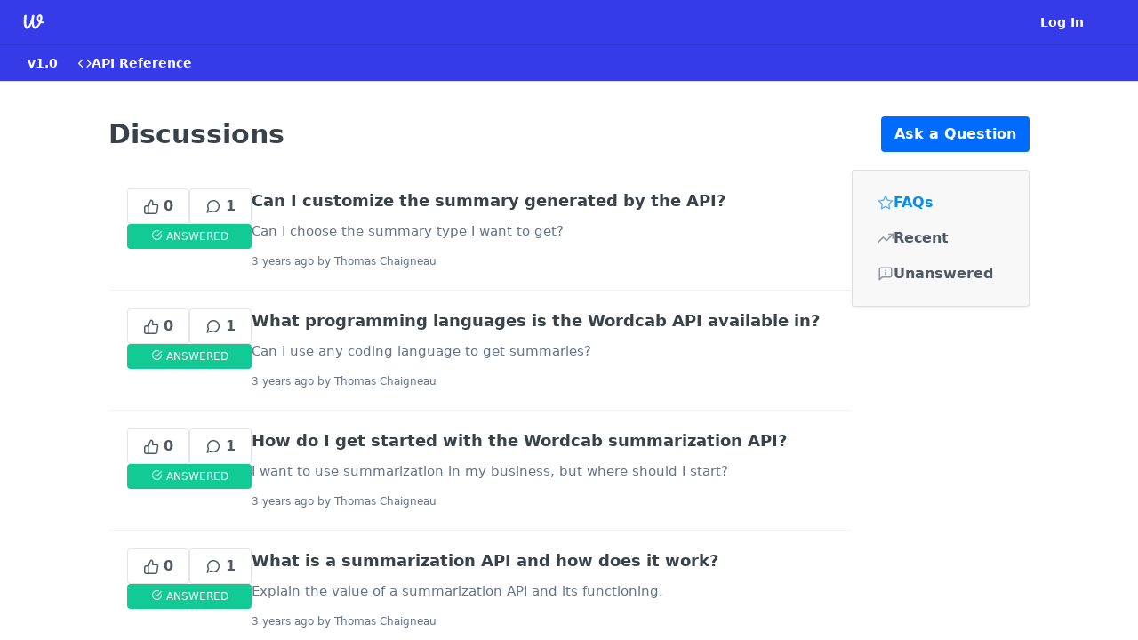

--- FILE ---
content_type: text/html; charset=utf-8
request_url: https://docs.wordcab.com/discuss?isFAQ=true
body_size: 23221
content:
<!DOCTYPE html><html lang="en" style="" data-color-mode="system" class=" useReactApp  "><head><meta charset="utf-8"><meta name="readme-deploy" content="5.575.0"><meta name="readme-subdomain" content="wordcab"><meta name="readme-version" content="1.0"><title>Discussions</title><meta name="description" data-rh="true"><meta property="og:title" content="Discussions" data-rh="true"><meta property="og:description" data-rh="true"><meta property="og:site_name" content="Wordcab"><meta name="twitter:title" content="Discussions" data-rh="true"><meta name="twitter:description" data-rh="true"><meta name="twitter:card" content="summary_large_image"><meta name="viewport" content="width=device-width, initial-scale=1.0"><meta property="og:image" content="https://cdn.readme.io/og-image/create?type=discuss&amp;title=Discussions&amp;projectTitle=Wordcab&amp;description=&amp;logoUrl=https%3A%2F%2Ffiles.readme.io%2Fc82bc58-small-W1.png&amp;color=%23353CE7&amp;variant=light" data-rh="true"><meta name="twitter:image" content="https://cdn.readme.io/og-image/create?type=discuss&amp;title=Discussions&amp;projectTitle=Wordcab&amp;description=&amp;logoUrl=https%3A%2F%2Ffiles.readme.io%2Fc82bc58-small-W1.png&amp;color=%23353CE7&amp;variant=light" data-rh="true"><meta property="og:image:width" content="1200"><meta property="og:image:height" content="630"><link id="favicon" rel="shortcut icon" href="https://files.readme.io/7a02e99-wordcab_favicon.ico" type="image/x-icon"><link rel="canonical" href="https://wordcab.readme.io/discuss"><script src="https://cdn.readme.io/public/js/unauthorized-redirect.js?1768925552195"></script><script src="https://cdn.readme.io/public/js/cash-dom.min.js?1768925552195"></script><link data-chunk="Footer" rel="preload" as="style" href="https://cdn.readme.io/public/hub/web/Footer.7ca87f1efe735da787ba.css">
<link data-chunk="RDMD" rel="preload" as="style" href="https://cdn.readme.io/public/hub/web/RDMD.9331f322bb5b573f9d25.css">
<link data-chunk="RDMD" rel="preload" as="style" href="https://cdn.readme.io/public/hub/web/8788.4045910b170ecef2a9d6.css">
<link data-chunk="List" rel="preload" as="style" href="https://cdn.readme.io/public/hub/web/List.50449d442d1f15ae0f8a.css">
<link data-chunk="routes-Discuss" rel="preload" as="style" href="https://cdn.readme.io/public/hub/web/routes-Discuss.2e2a3aba71f2714de057.css">
<link data-chunk="routes-Discuss" rel="preload" as="style" href="https://cdn.readme.io/public/hub/web/7852.ac9df4a2ec0fafbbc3e0.css">
<link data-chunk="index" rel="preload" as="style" href="https://cdn.readme.io/public/hub/web/index.692323ff49c5ae77d41b.css">
<link data-chunk="Header" rel="preload" as="style" href="https://cdn.readme.io/public/hub/web/Header.3f100d0818bd9a0d962e.css">
<link data-chunk="main" rel="preload" as="style" href="https://cdn.readme.io/public/hub/web/main.2f0b1fcb0624f09ee5e5.css">
<link data-chunk="main" rel="preload" as="style" href="https://cdn.readme.io/public/hub/web/ui-styles.59ec1c636bb8cee5a6ef.css">
<link data-chunk="main" rel="preload" as="script" href="https://cdn.readme.io/public/hub/web/main.7104ec84577a3e42a346.js">
<link data-chunk="routes-SuperHub" rel="preload" as="script" href="https://cdn.readme.io/public/hub/web/routes-SuperHub.bcb9b19cff85a0447a37.js">
<link data-chunk="Header" rel="preload" as="script" href="https://cdn.readme.io/public/hub/web/Header.0d0ace64749467b13d58.js">
<link data-chunk="index" rel="preload" as="script" href="https://cdn.readme.io/public/hub/web/3766.649eaa2b700c2449e689.js">
<link data-chunk="index" rel="preload" as="script" href="https://cdn.readme.io/public/hub/web/6306.d91105b49ef3f33e4212.js">
<link data-chunk="index" rel="preload" as="script" href="https://cdn.readme.io/public/hub/web/6083.a6c01ccc57c962adc37b.js">
<link data-chunk="index" rel="preload" as="script" href="https://cdn.readme.io/public/hub/web/index.3aec959670cda5d8a082.js">
<link data-chunk="routes-Discuss" rel="preload" as="script" href="https://cdn.readme.io/public/hub/web/6123.a2ef3290db790599acca.js">
<link data-chunk="routes-Discuss" rel="preload" as="script" href="https://cdn.readme.io/public/hub/web/3781.e78b96a01630dde138be.js">
<link data-chunk="routes-Discuss" rel="preload" as="script" href="https://cdn.readme.io/public/hub/web/6652.3900ee39f7cfe0a89511.js">
<link data-chunk="routes-Discuss" rel="preload" as="script" href="https://cdn.readme.io/public/hub/web/4915.4968d598cb90893f0796.js">
<link data-chunk="routes-Discuss" rel="preload" as="script" href="https://cdn.readme.io/public/hub/web/4838.c74165d2540902b5353d.js">
<link data-chunk="routes-Discuss" rel="preload" as="script" href="https://cdn.readme.io/public/hub/web/6349.d9da5fd0043c55243e87.js">
<link data-chunk="routes-Discuss" rel="preload" as="script" href="https://cdn.readme.io/public/hub/web/8075.0be98a9a012c59b7ace8.js">
<link data-chunk="routes-Discuss" rel="preload" as="script" href="https://cdn.readme.io/public/hub/web/7852.90757a462fbdc11eb08b.js">
<link data-chunk="routes-Discuss" rel="preload" as="script" href="https://cdn.readme.io/public/hub/web/5171.b1ecef31463b6a395934.js">
<link data-chunk="routes-Discuss" rel="preload" as="script" href="https://cdn.readme.io/public/hub/web/992.8ed3d6dd43dd8865b61e.js">
<link data-chunk="List" rel="preload" as="script" href="https://cdn.readme.io/public/hub/web/6563.536d53a51a39205d3d9b.js">
<link data-chunk="List" rel="preload" as="script" href="https://cdn.readme.io/public/hub/web/6146.f99bcbc8d654cc36d7c8.js">
<link data-chunk="List" rel="preload" as="script" href="https://cdn.readme.io/public/hub/web/8836.dbe2a8b6a6809625282d.js">
<link data-chunk="List" rel="preload" as="script" href="https://cdn.readme.io/public/hub/web/1714.47dd87388e28e3b0bf2b.js">
<link data-chunk="List" rel="preload" as="script" href="https://cdn.readme.io/public/hub/web/5492.8d1484b0863f28c489d8.js">
<link data-chunk="List" rel="preload" as="script" href="https://cdn.readme.io/public/hub/web/1434.7b31bbf11c59933750d3.js">
<link data-chunk="List" rel="preload" as="script" href="https://cdn.readme.io/public/hub/web/4708.debea4aaa22e5e008947.js">
<link data-chunk="List" rel="preload" as="script" href="https://cdn.readme.io/public/hub/web/5496.257552460969011bd54a.js">
<link data-chunk="List" rel="preload" as="script" href="https://cdn.readme.io/public/hub/web/9754.0f2df7e13bc63087e1ea.js">
<link data-chunk="List" rel="preload" as="script" href="https://cdn.readme.io/public/hub/web/List.fce3c9f4c9398985ecdd.js">
<link data-chunk="RDMD" rel="preload" as="script" href="https://cdn.readme.io/public/hub/web/8424.7ca51ba764db137ea058.js">
<link data-chunk="RDMD" rel="preload" as="script" href="https://cdn.readme.io/public/hub/web/9947.08b2610863d170f1b6c7.js">
<link data-chunk="RDMD" rel="preload" as="script" href="https://cdn.readme.io/public/hub/web/8788.a298145347768f6e8961.js">
<link data-chunk="RDMD" rel="preload" as="script" href="https://cdn.readme.io/public/hub/web/1165.002e4541f2ba3ba0fbf2.js">
<link data-chunk="RDMD" rel="preload" as="script" href="https://cdn.readme.io/public/hub/web/RDMD.919251738abc9bfd483d.js">
<link data-chunk="core-icons-star-svg" rel="preload" as="script" href="https://cdn.readme.io/public/hub/web/core-icons.0723410dcfd0b81e45dd.js">
<link data-chunk="Footer" rel="preload" as="script" href="https://cdn.readme.io/public/hub/web/Footer.9f1a3307d1d61765d9bb.js">
<link data-chunk="main" rel="stylesheet" href="https://cdn.readme.io/public/hub/web/ui-styles.59ec1c636bb8cee5a6ef.css">
<link data-chunk="main" rel="stylesheet" href="https://cdn.readme.io/public/hub/web/main.2f0b1fcb0624f09ee5e5.css">
<link data-chunk="Header" rel="stylesheet" href="https://cdn.readme.io/public/hub/web/Header.3f100d0818bd9a0d962e.css">
<link data-chunk="index" rel="stylesheet" href="https://cdn.readme.io/public/hub/web/index.692323ff49c5ae77d41b.css">
<link data-chunk="routes-Discuss" rel="stylesheet" href="https://cdn.readme.io/public/hub/web/7852.ac9df4a2ec0fafbbc3e0.css">
<link data-chunk="routes-Discuss" rel="stylesheet" href="https://cdn.readme.io/public/hub/web/routes-Discuss.2e2a3aba71f2714de057.css">
<link data-chunk="List" rel="stylesheet" href="https://cdn.readme.io/public/hub/web/List.50449d442d1f15ae0f8a.css">
<link data-chunk="RDMD" rel="stylesheet" href="https://cdn.readme.io/public/hub/web/8788.4045910b170ecef2a9d6.css">
<link data-chunk="RDMD" rel="stylesheet" href="https://cdn.readme.io/public/hub/web/RDMD.9331f322bb5b573f9d25.css">
<link data-chunk="Footer" rel="stylesheet" href="https://cdn.readme.io/public/hub/web/Footer.7ca87f1efe735da787ba.css"><!-- CUSTOM CSS--><style title="rm-custom-css">:root{--project-color-primary:#353CE7;--project-color-inverse:#fff;--recipe-button-color:#006CFF;--recipe-button-color-hover:#004199;--recipe-button-color-active:#002b66;--recipe-button-color-focus:rgba(0, 108, 255, 0.25);--recipe-button-color-disabled:#cce2ff}[id=enterprise] .ReadMeUI[is=AlgoliaSearch]{--project-color-primary:#353CE7;--project-color-inverse:#fff}a{color:var(--color-link-primary,#006cff)}a:hover{color:var(--color-link-primary-darken-5,#004199)}a.text-muted:hover{color:var(--color-link-primary,#006cff)}.btn.btn-primary{background-color:#006cff}.btn.btn-primary:hover{background-color:#004199}.theme-line #hub-landing-top h2{color:#006cff}#hub-landing-top .btn:hover{color:#006cff}.theme-line #hub-landing-top .btn:hover{color:#fff}.theme-solid header#hub-header #header-top{background-color:#353ce7}.theme-solid.header-gradient header#hub-header #header-top{background:linear-gradient(to bottom,#353ce7,#060ec9)}.theme-solid.header-custom header#hub-header #header-top{background-image:url(undefined)}.theme-line header#hub-header #header-top{border-bottom-color:#353ce7}.theme-line header#hub-header #header-top .btn{background-color:#353ce7}header#hub-header #header-top #header-logo{width:40px;height:40px;margin-top:0;background-image:url(https://files.readme.io/c82bc58-small-W1.png)}#hub-subheader-parent #hub-subheader .hub-subheader-breadcrumbs .dropdown-menu a:hover{background-color:#353ce7}#subheader-links a.active{color:#353ce7!important;box-shadow:inset 0 -2px 0 #353ce7}#subheader-links a:hover{color:#353ce7!important;box-shadow:inset 0 -2px 0 #353ce7;opacity:.7}.discussion .submit-vote.submit-vote-parent.voted a.submit-vote-button{background-color:#006cff}section#hub-discuss .discussion a .discuss-body h4{color:#006cff}section#hub-discuss .discussion a:hover .discuss-body h4{color:#004199}#hub-subheader-parent #hub-subheader.sticky-header.sticky{border-bottom-color:#006cff}#hub-subheader-parent #hub-subheader.sticky-header.sticky .search-box{border-bottom-color:#006cff}#hub-search-results h3 em{color:#006cff}.main_background,.tag-item{background:#006cff!important}.main_background:hover{background:#004199!important}.main_color{color:#353ce7!important}.border_bottom_main_color{border-bottom:2px solid #353ce7}.main_color_hover:hover{color:#353ce7!important}section#hub-discuss h1{color:#006cff}#hub-reference .hub-api .api-definition .api-try-it-out.active{border-color:#006cff;background-color:#006cff}#hub-reference .hub-api .api-definition .api-try-it-out.active:hover{background-color:#004199;border-color:#004199}#hub-reference .hub-api .api-definition .api-try-it-out:hover{border-color:#006cff;color:#006cff}#hub-reference .hub-reference .logs .logs-empty .logs-login-button,#hub-reference .hub-reference .logs .logs-login .logs-login-button{background-color:var(--project-color-primary,#006cff);border-color:var(--project-color-primary,#006cff)}#hub-reference .hub-reference .logs .logs-empty .logs-login-button:hover,#hub-reference .hub-reference .logs .logs-login .logs-login-button:hover{background-color:#004199;border-color:#004199}#hub-reference .hub-reference .logs .logs-empty>svg>path,#hub-reference .hub-reference .logs .logs-login>svg>path{fill:#006cff;fill:var(--project-color-primary,#006cff)}#hub-reference .hub-reference .logs:last-child .logs-empty,#hub-reference .hub-reference .logs:last-child .logs-login{margin-bottom:35px}#hub-reference .hub-reference .hub-reference-section .hub-reference-left header .hub-reference-edit:hover{color:#006cff}.main-color-accent{border-bottom:3px solid #353ce7;padding-bottom:8px}</style><meta name="loadedProject" content="wordcab"><script>var storedColorMode = `system` === 'system' ? window.localStorage.getItem('color-scheme') : `system`
document.querySelector('[data-color-mode]').setAttribute('data-color-mode', storedColorMode)</script><script id="config" type="application/json" data-json="{&quot;algoliaIndex&quot;:&quot;readme_search_v2&quot;,&quot;amplitude&quot;:{&quot;apiKey&quot;:&quot;dc8065a65ef83d6ad23e37aaf014fc84&quot;,&quot;enabled&quot;:true},&quot;asset_url&quot;:&quot;https://cdn.readme.io&quot;,&quot;domain&quot;:&quot;readme.io&quot;,&quot;domainFull&quot;:&quot;https://dash.readme.com&quot;,&quot;encryptedLocalStorageKey&quot;:&quot;ekfls-2025-03-27&quot;,&quot;fullstory&quot;:{&quot;enabled&quot;:true,&quot;orgId&quot;:&quot;FSV9A&quot;},&quot;git&quot;:{&quot;sync&quot;:{&quot;bitbucket&quot;:{&quot;installationLink&quot;:&quot;https://developer.atlassian.com/console/install/310151e6-ca1a-4a44-9af6-1b523fea0561?signature=AYABeMn9vqFkrg%2F1DrJAQxSyVf4AAAADAAdhd3Mta21zAEthcm46YXdzOmttczp1cy13ZXN0LTI6NzA5NTg3ODM1MjQzOmtleS83MDVlZDY3MC1mNTdjLTQxYjUtOWY5Yi1lM2YyZGNjMTQ2ZTcAuAECAQB4IOp8r3eKNYw8z2v%2FEq3%2FfvrZguoGsXpNSaDveR%2FF%2Fo0BHUxIjSWx71zNK2RycuMYSgAAAH4wfAYJKoZIhvcNAQcGoG8wbQIBADBoBgkqhkiG9w0BBwEwHgYJYIZIAWUDBAEuMBEEDOJgARbqndU9YM%2FRdQIBEIA7unpCah%2BIu53NA72LkkCDhNHOv%2BgRD7agXAO3jXqw0%2FAcBOB0%2F5LmpzB5f6B1HpkmsAN2i2SbsFL30nkAB2F3cy1rbXMAS2Fybjphd3M6a21zOmV1LXdlc3QtMTo3MDk1ODc4MzUyNDM6a2V5LzQ2MzBjZTZiLTAwYzMtNGRlMi04NzdiLTYyN2UyMDYwZTVjYwC4AQICAHijmwVTMt6Oj3F%2B0%2B0cVrojrS8yZ9ktpdfDxqPMSIkvHAGT%[base64]%2BMHwGCSqGSIb3DQEHBqBvMG0CAQAwaAYJKoZIhvcNAQcBMB4GCWCGSAFlAwQBLjARBAzzWhThsIgJwrr%2FY2ECARCAOxoaW9pob21lweyAfrIm6Fw7gd8D%2B%2F8LHk4rl3jjULDM35%2FVPuqBrqKunYZSVCCGNGB3RqpQJr%2FasASiAgAAAAAMAAAQAAAAAAAAAAAAAAAAAEokowLKsF1tMABEq%2BKNyJP%2F%2F%2F%2F%2FAAAAAQAAAAAAAAAAAAAAAQAAADJLzRcp6MkqKR43PUjOiRxxbxXYhLc6vFXEutK3%2BQ71yuPq4dC8pAHruOVQpvVcUSe8dptV8c7wR8BTJjv%2F%2FNe8r0g%3D&amp;product=bitbucket&quot;}}},&quot;metrics&quot;:{&quot;billingCronEnabled&quot;:&quot;true&quot;,&quot;dashUrl&quot;:&quot;https://m.readme.io&quot;,&quot;defaultUrl&quot;:&quot;https://m.readme.io&quot;,&quot;exportMaxRetries&quot;:12,&quot;wsUrl&quot;:&quot;wss://m.readme.io&quot;},&quot;micro&quot;:{&quot;baseUrl&quot;:&quot;https://micro-beta.readme.com&quot;},&quot;proxyUrl&quot;:&quot;https://try.readme.io&quot;,&quot;readmeRecaptchaSiteKey&quot;:&quot;6LesVBYpAAAAAESOCHOyo2kF9SZXPVb54Nwf3i2x&quot;,&quot;releaseVersion&quot;:&quot;5.575.0&quot;,&quot;reservedWords&quot;:{&quot;tools&quot;:[&quot;execute-request&quot;,&quot;get-code-snippet&quot;,&quot;get-endpoint&quot;,&quot;get-request-body&quot;,&quot;get-response-schema&quot;,&quot;get-server-variables&quot;,&quot;list-endpoints&quot;,&quot;list-security-schemes&quot;,&quot;list-specs&quot;,&quot;search-specs&quot;,&quot;search&quot;,&quot;fetch&quot;]},&quot;sentry&quot;:{&quot;dsn&quot;:&quot;https://3bbe57a973254129bcb93e47dc0cc46f@o343074.ingest.sentry.io/2052166&quot;,&quot;enabled&quot;:true},&quot;shMigration&quot;:{&quot;promoVideo&quot;:&quot;&quot;,&quot;forceWaitlist&quot;:false,&quot;migrationPreview&quot;:false},&quot;sslBaseDomain&quot;:&quot;readmessl.com&quot;,&quot;sslGenerationService&quot;:&quot;ssl.readmessl.com&quot;,&quot;stripePk&quot;:&quot;pk_live_5103PML2qXbDukVh7GDAkQoR4NSuLqy8idd5xtdm9407XdPR6o3bo663C1ruEGhXJjpnb2YCpj8EU1UvQYanuCjtr00t1DRCf2a&quot;,&quot;superHub&quot;:{&quot;newProjectsEnabled&quot;:true},&quot;wootric&quot;:{&quot;accountToken&quot;:&quot;NPS-122b75a4&quot;,&quot;enabled&quot;:true}}"></script></head><body class="body-none theme-solid header-solid header-bg-size-auto header-bg-pos-tl header-overlay-triangles reference-layout-row lumosity-normal no-sidebar"><div id="ssr-top"></div><div id="ssr-main"><div class="App ThemeContext ThemeContext_dark ThemeContext_classic" style="--color-primary:#353CE7;--color-primary-inverse:#fff;--color-primary-alt:#060ec9;--color-primary-darken-10:#1920d0;--color-primary-darken-20:#1319a3;--color-primary-alpha-25:rgba(53, 60, 231, 0.25);--color-link-primary:#006CFF;--color-link-primary-darken-5:#0061e6;--color-link-primary-darken-10:#0056cc;--color-link-primary-darken-20:#004199;--color-link-primary-alpha-50:rgba(0, 108, 255, 0.5);--color-link-primary-alpha-25:rgba(0, 108, 255, 0.25);--color-link-background:rgba(0, 108, 255, 0.09);--color-link-text:#fff;--color-login-link:#018ef5;--color-login-link-text:#fff;--color-login-link-darken-10:#0171c2;--color-login-link-primary-alpha-50:rgba(1, 142, 245, 0.5)"><div class="ContentWithOwlbotx4PaFDoA1KMz"><div class="ContentWithOwlbot-content2X1XexaN8Lf2"><header class="Header3zzata9F_ZPQ rm-Header_classic rm-Header"><div class="rm-Header-top Header-topuTMpygDG4e1V Header-top_classic3g7Q6zoBy8zh"><div class="rm-Container rm-Container_flex"><div style="outline:none" tabindex="-1"><a href="#content" target="_self" class="Button Button_md rm-JumpTo Header-jumpTo3IWKQXmhSI5D Button_primary">Jump to Content</a></div><div class="rm-Header-left Header-leftADQdGVqx1wqU"><a class="rm-Logo Header-logo1Xy41PtkzbdG" href="/docs" target="_self"><img alt="Wordcab" class="rm-Logo-img Header-logo-img3YvV4lcGKkeb" src="https://files.readme.io/c82bc58-small-W1.png"/></a></div><div class="rm-Header-left Header-leftADQdGVqx1wqU Header-left_mobile1RG-X93lx6PF"><div><button aria-label="Toggle navigation menu" class="icon-menu menu3d6DYNDa3tk5" type="button"></button><div class=""><div class="Flyout95xhYIIoTKtc undefined rm-Flyout" data-testid="flyout"><div class="MobileFlyout1hHJpUd-nYkd"><a class="rm-MobileFlyout-item NavItem-item1gDDTqaXGhm1 NavItem-item_mobile1qG3gd-Mkck- " href="/reference" target="_self"><i class="icon-references NavItem-badge1qOxpfTiALoz rm-Header-bottom-link-icon"></i><span class="NavItem-textSlZuuL489uiw">API Reference</span></a><div class="NavItem-item1gDDTqaXGhm1 NavItem-item_inactiveMQoyhN045qAn">v<!-- -->1.0</div><hr class="MobileFlyout-divider10xf7R2X1MeW"/><a class="rm-MobileFlyout-item NavItem-item1gDDTqaXGhm1 NavItem-item_mobile1qG3gd-Mkck- NavItem_dropdown-muted1xJVuczwGc74" href="/login?redirect_uri=/discuss" target="_self" to="/login?redirect_uri=/discuss">Log In</a><a class="MobileFlyout-logo3Lq1eTlk1K76 Header-logo1Xy41PtkzbdG rm-Logo" href="/docs" target="_self"><img alt="Wordcab" class="Header-logo-img3YvV4lcGKkeb rm-Logo-img" src="https://files.readme.io/c82bc58-small-W1.png"/></a></div></div></div></div><div class="Header-left-nav2xWPWMNHOGf_"><i aria-hidden="true" class="icon-discussions Header-left-nav-icon10glJKFwewOv"></i>Discussions</div></div><div class="rm-Header-right Header-right21PC2XTT6aMg"><span class="Header-right_desktop14ja01RUQ7HE"><a href="/login?redirect_uri=/discuss" target="_self" class="Button Button_md Header-link2tXYTgXq85zW NavItem2xSfFaVqfRjy NavItem_mdrYO3ChA2kYvP rm-Header-top-link rm-Header-top-link_login Button_primary_ghost Button_primary">Log In</a></span><div class="Header-searchtb6Foi0-D9Vx"><button aria-label="Search ⌘k" class="rm-SearchToggle" data-symbol="⌘"><div class="rm-SearchToggle-icon icon-search1"></div></button></div><div class="ThemeToggle-wrapper1ZcciJoF3Lq3 Dropdown Dropdown_closed" data-testid="dropdown-container"><button aria-label="Toggle color scheme" id="ThemeToggle-button-static-id-placeholder" aria-haspopup="dialog" class="Button Button_sm rm-ThemeToggle ThemeToggle2xLp9tbEJ0XB Dropdown-toggle Button_primary_ghost Button_primary" type="button"><svg aria-labelledby="ThemeToggle-button-static-id-placeholder" class="Icon ThemeToggle-Icon22I6nqvxacln ThemeToggle-Icon_active2ocLaPY47U28" role="img" viewBox="0 0 24 24"><path class="ThemeToggle-Icon-raysbSO3FKsq2hn" d="M12 2v2"></path><path d="M14.837 16.385a6 6 0 1 1-7.223-7.222c.624-.147.97.66.715 1.248a4 4 0 0 0 5.26 5.259c.589-.255 1.396.09 1.248.715"></path><path d="M16 12a4 4 0 0 0-4-4"></path><path class="ThemeToggle-Icon-raysbSO3FKsq2hn" d="m19 5-1.256 1.256"></path><path class="ThemeToggle-Icon-raysbSO3FKsq2hn" d="M20 12h2"></path></svg><svg aria-labelledby="ThemeToggle-button-static-id-placeholder" class="Icon ThemeToggle-Icon22I6nqvxacln ThemeToggle-Icon_dark3c1eP_qTU7uF" role="img" viewBox="0 0 24 24"><path d="M19 14.79C18.8427 16.4922 18.2039 18.1144 17.1582 19.4668C16.1126 20.8192 14.7035 21.8458 13.0957 22.4265C11.4879 23.0073 9.74798 23.1181 8.0795 22.7461C6.41102 22.3741 4.88299 21.5345 3.67423 20.3258C2.46546 19.117 1.62594 17.589 1.25391 15.9205C0.881876 14.252 0.992717 12.5121 1.57346 10.9043C2.1542 9.29651 3.18083 7.88737 4.53321 6.84175C5.8856 5.79614 7.5078 5.15731 9.21 5C8.21341 6.34827 7.73385 8.00945 7.85853 9.68141C7.98322 11.3534 8.70386 12.9251 9.8894 14.1106C11.0749 15.2961 12.6466 16.0168 14.3186 16.1415C15.9906 16.2662 17.6517 15.7866 19 14.79Z"></path><path class="ThemeToggle-Icon-star2kOSzvXrVCbT" d="M18.3707 1C18.3707 3.22825 16.2282 5.37069 14 5.37069C16.2282 5.37069 18.3707 7.51313 18.3707 9.74138C18.3707 7.51313 20.5132 5.37069 22.7414 5.37069C20.5132 5.37069 18.3707 3.22825 18.3707 1Z"></path></svg><svg aria-labelledby="ThemeToggle-button-static-id-placeholder" class="Icon ThemeToggle-Icon22I6nqvxacln" role="img" viewBox="0 0 24 24"><path class="ThemeToggle-Icon-raysbSO3FKsq2hn" d="M12 1V3"></path><path class="ThemeToggle-Icon-raysbSO3FKsq2hn" d="M18.36 5.64L19.78 4.22"></path><path class="ThemeToggle-Icon-raysbSO3FKsq2hn" d="M21 12H23"></path><path class="ThemeToggle-Icon-raysbSO3FKsq2hn" d="M18.36 18.36L19.78 19.78"></path><path class="ThemeToggle-Icon-raysbSO3FKsq2hn" d="M12 21V23"></path><path class="ThemeToggle-Icon-raysbSO3FKsq2hn" d="M4.22 19.78L5.64 18.36"></path><path class="ThemeToggle-Icon-raysbSO3FKsq2hn" d="M1 12H3"></path><path class="ThemeToggle-Icon-raysbSO3FKsq2hn" d="M4.22 4.22L5.64 5.64"></path><path d="M12 17C14.7614 17 17 14.7614 17 12C17 9.23858 14.7614 7 12 7C9.23858 7 7 9.23858 7 12C7 14.7614 9.23858 17 12 17Z"></path></svg></button></div></div></div></div><div class="Header-bottom2eLKOFXMEmh5 Header-bottom_classic rm-Header-bottom"><div class="rm-Container rm-Container_flex"><nav aria-label="Primary navigation" class="Header-leftADQdGVqx1wqU Header-subnavnVH8URdkgvEl" role="navigation"><span class="Truncate1OzxBYrNNfH3 NavItem2xSfFaVqfRjy NavItem_inactive1YE6SGanIJp5 rm-Header-bottom-link" style="--Truncate-max-width:150px">v1.0</span><a class="Button Button_md rm-Header-link rm-Header-bottom-link Button_slate_text Header-bottom-link_mobile " href="/reference" target="_self"><i class="icon-references rm-Header-bottom-link-icon"></i><span>API Reference</span></a><div class="Header-subnav-tabyNLkcOA6xAra" style="transform:translateX(0px);width:0"></div></nav></div></div><div class="hub-search-results--reactApp " id="hub-search-results"><div class="hub-container"><div class="modal-backdrop show-modal rm-SearchModal" role="button" tabindex="0"></div></div></div></header><main class="Discuss16FQfN0gbLfc rm-Discuss" id="content"><header class="Discuss-header27FeQZFFbonq"><div class="Discuss-header_topwcbp86ACNv_o"><div><h1 class="Discuss-header-titleJzR2Hsh_TkFW">Discussions</h1></div><a class="Button Discuss-question_buttonW0GsPpTAQl1p" href="/discuss-new" target="_self">Ask a Question</a></div></header><div align="stretch" class="Flex Flex_col DiscussList3BveNoslkMnR" justify="between" style="--flex-gap:var(--md)"><div align="start" class="Flex Flex_row DiscussList-posts3xL03ncioHjQ" justify="between" style="--flex-gap:var(--lg)"><div align="sretch" class="Flex Flex_col DiscussList-posts-list1-ceK1cNbgcG" justify="between" style="--flex-gap:0"><a class="DiscussPostGtYyVBdHd9KO DiscussPost-abbreviated3uJMeChXgzVF" href="/discuss/63b6db3f631373002495a309"><div align="stretch" class="Flex Flex_col " justify="start" style="--flex-gap:var(--xs)"><div align="start" class="Flex Flex_row " justify="between" style="--flex-gap:var(--xs)"><button aria-label="0 votes" class="Button Button_md DiscussPost-button1qtGAD1xgaD- Button_secondary Button_secondary_outline" type="button"><i aria-hidden="true" class="DiscussPost-button_iconYtrz1TDBHxdg icon-thumbs-up-2"></i><span class="Button-label"> </span>0</button><button aria-label="1 comments" class="Button Button_md DiscussPost-button1qtGAD1xgaD- Button_secondary Button_secondary_outline" type="button"><i aria-hidden="true" class="DiscussPost-button_iconYtrz1TDBHxdg icon-discussions"></i><span class="Button-label"> </span>1</button></div><div class="DiscussPost-metabox_answered2W6Zuc0TbuQT"><span class="DiscussPost_icon37KYNcghe631 icon-check-circle"></span>Answered</div></div><div class="DiscussPost-content3aqGr4fNBH4U"><h2 class="DiscussPost-titleb5oDXzpA_jBE">Can I customize the summary generated by the API?</h2><div class="rm-Markdown markdown-body DiscussPost-abbrbody19qhfebl-gEl" data-testid="RDMD"><p>Can I choose the summary type I want to get?</p></div><div class="DiscussPostActions3Y3SlEXSx_R1"></div><div class="DateLine DiscussPost-date_rn8ndx4foSz" data-testid="localized-date-line">3 years ago by Thomas Chaigneau</div></div></a><a class="DiscussPostGtYyVBdHd9KO DiscussPost-abbreviated3uJMeChXgzVF" href="/discuss/63b6d9a50887a3003a593103"><div align="stretch" class="Flex Flex_col " justify="start" style="--flex-gap:var(--xs)"><div align="start" class="Flex Flex_row " justify="between" style="--flex-gap:var(--xs)"><button aria-label="0 votes" class="Button Button_md DiscussPost-button1qtGAD1xgaD- Button_secondary Button_secondary_outline" type="button"><i aria-hidden="true" class="DiscussPost-button_iconYtrz1TDBHxdg icon-thumbs-up-2"></i><span class="Button-label"> </span>0</button><button aria-label="1 comments" class="Button Button_md DiscussPost-button1qtGAD1xgaD- Button_secondary Button_secondary_outline" type="button"><i aria-hidden="true" class="DiscussPost-button_iconYtrz1TDBHxdg icon-discussions"></i><span class="Button-label"> </span>1</button></div><div class="DiscussPost-metabox_answered2W6Zuc0TbuQT"><span class="DiscussPost_icon37KYNcghe631 icon-check-circle"></span>Answered</div></div><div class="DiscussPost-content3aqGr4fNBH4U"><h2 class="DiscussPost-titleb5oDXzpA_jBE">What programming languages is the Wordcab API available in?</h2><div class="rm-Markdown markdown-body DiscussPost-abbrbody19qhfebl-gEl" data-testid="RDMD"><p>Can I use any coding language to get summaries?</p></div><div class="DiscussPostActions3Y3SlEXSx_R1"></div><div class="DateLine DiscussPost-date_rn8ndx4foSz" data-testid="localized-date-line">3 years ago by Thomas Chaigneau</div></div></a><a class="DiscussPostGtYyVBdHd9KO DiscussPost-abbreviated3uJMeChXgzVF" href="/discuss/63b6d72828b4c90bc272189c"><div align="stretch" class="Flex Flex_col " justify="start" style="--flex-gap:var(--xs)"><div align="start" class="Flex Flex_row " justify="between" style="--flex-gap:var(--xs)"><button aria-label="0 votes" class="Button Button_md DiscussPost-button1qtGAD1xgaD- Button_secondary Button_secondary_outline" type="button"><i aria-hidden="true" class="DiscussPost-button_iconYtrz1TDBHxdg icon-thumbs-up-2"></i><span class="Button-label"> </span>0</button><button aria-label="1 comments" class="Button Button_md DiscussPost-button1qtGAD1xgaD- Button_secondary Button_secondary_outline" type="button"><i aria-hidden="true" class="DiscussPost-button_iconYtrz1TDBHxdg icon-discussions"></i><span class="Button-label"> </span>1</button></div><div class="DiscussPost-metabox_answered2W6Zuc0TbuQT"><span class="DiscussPost_icon37KYNcghe631 icon-check-circle"></span>Answered</div></div><div class="DiscussPost-content3aqGr4fNBH4U"><h2 class="DiscussPost-titleb5oDXzpA_jBE">How do I get started with the Wordcab summarization API?</h2><div class="rm-Markdown markdown-body DiscussPost-abbrbody19qhfebl-gEl" data-testid="RDMD"><p>I want to use summarization in my business, but where should I start?</p></div><div class="DiscussPostActions3Y3SlEXSx_R1"></div><div class="DateLine DiscussPost-date_rn8ndx4foSz" data-testid="localized-date-line">3 years ago by Thomas Chaigneau</div></div></a><a class="DiscussPostGtYyVBdHd9KO DiscussPost-abbreviated3uJMeChXgzVF" href="/discuss/63b6d61bcec07100a723fb60"><div align="stretch" class="Flex Flex_col " justify="start" style="--flex-gap:var(--xs)"><div align="start" class="Flex Flex_row " justify="between" style="--flex-gap:var(--xs)"><button aria-label="0 votes" class="Button Button_md DiscussPost-button1qtGAD1xgaD- Button_secondary Button_secondary_outline" type="button"><i aria-hidden="true" class="DiscussPost-button_iconYtrz1TDBHxdg icon-thumbs-up-2"></i><span class="Button-label"> </span>0</button><button aria-label="1 comments" class="Button Button_md DiscussPost-button1qtGAD1xgaD- Button_secondary Button_secondary_outline" type="button"><i aria-hidden="true" class="DiscussPost-button_iconYtrz1TDBHxdg icon-discussions"></i><span class="Button-label"> </span>1</button></div><div class="DiscussPost-metabox_answered2W6Zuc0TbuQT"><span class="DiscussPost_icon37KYNcghe631 icon-check-circle"></span>Answered</div></div><div class="DiscussPost-content3aqGr4fNBH4U"><h2 class="DiscussPost-titleb5oDXzpA_jBE">What is a summarization API and how does it work?</h2><div class="rm-Markdown markdown-body DiscussPost-abbrbody19qhfebl-gEl" data-testid="RDMD"><p>Explain the value of a summarization API and its functioning.</p></div><div class="DiscussPostActions3Y3SlEXSx_R1"></div><div class="DateLine DiscussPost-date_rn8ndx4foSz" data-testid="localized-date-line">3 years ago by Thomas Chaigneau</div></div></a><a class="DiscussPostGtYyVBdHd9KO DiscussPost-abbreviated3uJMeChXgzVF" href="/discuss/63b6d5029e264e005a7f0bfc"><div align="stretch" class="Flex Flex_col " justify="start" style="--flex-gap:var(--xs)"><div align="start" class="Flex Flex_row " justify="between" style="--flex-gap:var(--xs)"><button aria-label="0 votes" class="Button Button_md DiscussPost-button1qtGAD1xgaD- Button_secondary Button_secondary_outline" type="button"><i aria-hidden="true" class="DiscussPost-button_iconYtrz1TDBHxdg icon-thumbs-up-2"></i><span class="Button-label"> </span>0</button><button aria-label="1 comments" class="Button Button_md DiscussPost-button1qtGAD1xgaD- Button_secondary Button_secondary_outline" type="button"><i aria-hidden="true" class="DiscussPost-button_iconYtrz1TDBHxdg icon-discussions"></i><span class="Button-label"> </span>1</button></div><div class="DiscussPost-metabox_answered2W6Zuc0TbuQT"><span class="DiscussPost_icon37KYNcghe631 icon-check-circle"></span>Answered</div></div><div class="DiscussPost-content3aqGr4fNBH4U"><h2 class="DiscussPost-titleb5oDXzpA_jBE">What is Summarization?</h2><div class="rm-Markdown markdown-body DiscussPost-abbrbody19qhfebl-gEl" data-testid="RDMD"><p>Explain summarization by AI in an understandable way.</p></div><div class="DiscussPostActions3Y3SlEXSx_R1"></div><div class="DateLine DiscussPost-date_rn8ndx4foSz" data-testid="localized-date-line">3 years ago by Thomas Chaigneau</div></div></a></div><section align="stretch" class="Flex Flex_col DiscussList-sidebar1nSGHBLZHpDC" justify="between" style="--flex-gap:var(--md)"><div class="Box2uBHSWG8DzPz Box_card2q3CRS25RY6z DiscussList-sidebar_box30DF-yqQwuei Box"><ul class="DiscussList-sidebar_list2dcSviRIZfdI"><li><a class="Button Button_secondary_text Button_md DiscussList-sidebar_link3L64keirk_Am active" href="/discuss?isFAQ=true"><span class="IconWrapper Icon-wrapper2z2wVIeGsiUy"><svg fill="none" viewBox="0 0 24 24" class="Icon Icon3_D2ysxFZ_ll Icon-svg2Lm7f6G9Ly5a" data-name="star" role="img" style="--icon-color:inherit;--icon-size:inherit;--icon-stroke-width:2px"><path stroke="currentColor" stroke-linecap="round" stroke-linejoin="round" d="m12 2 3.09 6.26L22 9.27l-5 4.87 1.18 6.88L12 17.77l-6.18 3.25L7 14.14 2 9.27l6.91-1.01L12 2Z" class="icon-stroke-width"></path></svg></span><span>FAQs</span></a></li><li><a class="Button Button_secondary_text Button_md DiscussList-sidebar_link3L64keirk_Am " href="/discuss?sorting=recent"><span class="IconWrapper Icon-wrapper2z2wVIeGsiUy"><svg fill="none" viewBox="0 0 24 24" class="Icon Icon3_D2ysxFZ_ll Icon-svg2Lm7f6G9Ly5a" data-name="trending-up" role="img" style="--icon-color:inherit;--icon-size:inherit;--icon-stroke-width:2px" aria-hidden="true"><path stroke="currentColor" stroke-linecap="round" stroke-linejoin="round" d="m23 6-9.5 9.5-5-5L1 18" class="icon-stroke-width"></path><path stroke="currentColor" stroke-linecap="round" stroke-linejoin="round" d="M17 6h6v6" class="icon-stroke-width"></path></svg></span><span>Recent</span></a></li><li><a class="Button Button_secondary_text Button_md DiscussList-sidebar_link3L64keirk_Am " href="/discuss?sorting=open"><span class="IconWrapper Icon-wrapper2z2wVIeGsiUy"><svg fill="none" viewBox="0 0 24 24" class="Icon Icon3_D2ysxFZ_ll Icon-svg2Lm7f6G9Ly5a" data-name="callout-info" role="img" style="--icon-color:inherit;--icon-size:inherit;--icon-stroke-width:2px" aria-hidden="true"><path stroke="currentColor" stroke-linecap="round" stroke-linejoin="round" d="M21 15a2 2 0 0 1-2 2H7l-4 4V5a2 2 0 0 1 2-2h14a2 2 0 0 1 2 2v10ZM12.01 7H12M12.01 13v-3" class="icon-stroke-width"></path></svg></span><span>Unanswered</span></a></li></ul></div></section></div></div></main><footer aria-label="Status banner" class="Footer2U8XAPoGhlgO AppFooter rm-Banners"></footer><div class="ModalWrapper" id="ChatGPT-modal"></div></div></div></div></div><div class="ng-non-bindable"><script id="ssr-props" type="application/json">{"sidebars":{"docs":[{"_id":"627db30980a9b200a1297930","title":"Introduction","slug":"overview","order":3,"reference":false,"project":"626436f8a53741005537175c","version":"626436f9a537410055371762","createdAt":"2022-05-13T01:23:21.403Z","__v":0,"pages":[{"_id":"627db74061494d006201264e","api":{"method":"get","url":"","auth":"required","results":{"codes":[{"name":"","code":"{}","language":"json","status":200},{"name":"","code":"{}","language":"json","status":400}]},"params":[]},"title":"Overview","type":"basic","slug":"introduction","order":0,"isReference":false,"deprecated":false,"hidden":false,"sync_unique":"","link_url":"","link_external":false,"previousSlug":"","createdAt":"2022-05-13T01:41:20.024Z","category":"627db30980a9b200a1297930","parentDoc":null,"icon":"","isBodyEmpty":false,"children":[]},{"_id":"627dc87e170f8700ae44f131","api":{"method":"get","url":"","auth":"required","results":{"codes":[{"name":"","code":"{}","language":"json","status":200},{"name":"","code":"{}","language":"json","status":400}]},"params":[]},"title":"Authentication","type":"basic","slug":"authentication","order":1,"isReference":false,"deprecated":false,"hidden":false,"sync_unique":"","link_url":"","link_external":false,"previousSlug":"","createdAt":"2022-05-13T02:54:54.559Z","category":"627db30980a9b200a1297930","parentDoc":null,"icon":"","isBodyEmpty":false,"children":[]},{"_id":"627dbbf7ec1e4b0027aad097","api":{"method":"get","url":"","auth":"required","results":{"codes":[{"name":"","code":"{}","language":"json","status":200},{"name":"","code":"{}","language":"json","status":400}]},"params":[],"examples":{"codes":[]}},"title":"Quickstart","type":"basic","slug":"quickstart","order":2,"isReference":false,"deprecated":false,"hidden":false,"sync_unique":"","link_url":"","link_external":false,"previousSlug":"","createdAt":"2022-05-13T02:01:27.272Z","category":"627db30980a9b200a1297930","parentDoc":null,"icon":"","isBodyEmpty":false,"children":[]},{"_id":"627dc88452cace005b4b7c2d","api":{"method":"get","url":"","auth":"required","results":{"codes":[{"name":"","code":"{}","language":"json","status":200},{"name":"","code":"{}","language":"json","status":400}]},"params":[]},"title":"Security","type":"basic","slug":"security","order":3,"isReference":false,"deprecated":false,"hidden":false,"sync_unique":"","link_url":"","link_external":false,"previousSlug":"","createdAt":"2022-05-13T02:55:00.778Z","category":"627db30980a9b200a1297930","parentDoc":null,"icon":"","isBodyEmpty":false,"children":[]},{"_id":"662a5e31f0a7b7004496717f","api":{"method":"get","url":"","auth":"required","params":[]},"title":"Support","icon":"","type":"basic","slug":"support","order":4,"isReference":false,"deprecated":false,"hidden":false,"sync_unique":"","link_url":"","link_external":false,"previousSlug":"","category":"627db30980a9b200a1297930","createdAt":"2024-04-25T13:44:17.508Z","parentDoc":null,"isBodyEmpty":false,"children":[]}]},{"_id":"627dc3d67b3fed00459dfa32","title":"Dashboard","slug":"ui-platground","order":4,"reference":false,"project":"626436f8a53741005537175c","version":"626436f9a537410055371762","createdAt":"2022-05-13T02:35:02.313Z","__v":0,"pages":[{"_id":"627dc44e48da780084ef037e","api":{"method":"get","url":"","auth":"required","results":{"codes":[{"name":"","code":"{}","language":"json","status":200},{"name":"","code":"{}","language":"json","status":400}]},"params":[]},"title":"Wordcab Dashboard","type":"basic","slug":"introduction-1","order":0,"isReference":false,"deprecated":false,"hidden":false,"sync_unique":"","link_url":"","link_external":false,"previousSlug":"","createdAt":"2022-05-13T02:37:02.579Z","category":"627dc3d67b3fed00459dfa32","parentDoc":null,"icon":"","isBodyEmpty":false,"children":[]},{"_id":"627dc480a7671d0059cb4d2c","api":{"method":"get","url":"","auth":"required","results":{"codes":[{"name":"","code":"{}","language":"json","status":200},{"name":"","code":"{}","language":"json","status":400}]},"params":[]},"title":"Summaries Playground","type":"basic","slug":"visualizing-api-data","order":1,"isReference":false,"deprecated":false,"hidden":false,"sync_unique":"","link_url":"","link_external":false,"previousSlug":"","createdAt":"2022-05-13T02:37:52.088Z","category":"627dc3d67b3fed00459dfa32","parentDoc":null,"icon":"","isBodyEmpty":false,"children":[]},{"_id":"627dc52a213c7c0062bf8ba2","api":{"method":"get","url":"","auth":"required","results":{"codes":[{"name":"","code":"{}","language":"json","status":200},{"name":"","code":"{}","language":"json","status":400}]},"params":[]},"title":"API Hub","type":"basic","slug":"api-hub","order":2,"isReference":false,"deprecated":false,"hidden":false,"sync_unique":"","link_url":"","link_external":false,"previousSlug":"","createdAt":"2022-05-13T02:40:42.479Z","category":"627dc3d67b3fed00459dfa32","parentDoc":null,"icon":"","isBodyEmpty":false,"children":[]}]},{"_id":"627dd602e4ad77006440256c","title":"API Concepts","slug":"concepts","order":5,"reference":false,"project":"626436f8a53741005537175c","version":"626436f9a537410055371762","createdAt":"2022-05-13T03:52:34.481Z","__v":0,"pages":[{"_id":"627dd616d3cf7801ceae2664","api":{"method":"get","url":"","auth":"required","results":{"codes":[{"name":"","code":"{}","language":"json","status":200},{"name":"","code":"{}","language":"json","status":400}]},"params":[]},"title":"Jobs","type":"basic","slug":"jobs","order":0,"isReference":false,"deprecated":false,"hidden":false,"sync_unique":"","link_url":"","link_external":false,"previousSlug":"","createdAt":"2022-05-13T03:52:54.276Z","category":"627dd602e4ad77006440256c","parentDoc":null,"icon":"","isBodyEmpty":false,"children":[]},{"_id":"627dd61f21416d0060428be5","api":{"method":"get","url":"","auth":"required","results":{"codes":[{"name":"","code":"{}","language":"json","status":200},{"name":"","code":"{}","language":"json","status":400}]},"params":[]},"title":"Transcripts","type":"basic","slug":"transcripts","order":1,"isReference":false,"deprecated":false,"hidden":false,"sync_unique":"","link_url":"","link_external":false,"previousSlug":"","createdAt":"2022-05-13T03:53:03.269Z","category":"627dd602e4ad77006440256c","parentDoc":null,"icon":"","isBodyEmpty":false,"children":[]},{"_id":"627dd625f6e548001312de3d","api":{"method":"get","url":"","auth":"required","results":{"codes":[{"name":"","code":"{}","language":"json","status":200},{"name":"","code":"{}","language":"json","status":400}]},"params":[]},"title":"Summaries","type":"basic","slug":"summaries","order":2,"isReference":false,"deprecated":false,"hidden":false,"sync_unique":"","link_url":"","link_external":false,"previousSlug":"","createdAt":"2022-05-13T03:53:09.465Z","category":"627dd602e4ad77006440256c","parentDoc":null,"icon":"","isBodyEmpty":false,"children":[]}]},{"_id":"627dbfe59d334604ca9eff94","title":"Guides","slug":"basics","order":6,"reference":false,"project":"626436f8a53741005537175c","version":"626436f9a537410055371762","createdAt":"2022-05-13T02:18:13.620Z","__v":0,"pages":[{"_id":"627dc62e4afc21009ec8a1ff","api":{"method":"get","url":"","auth":"required","results":{"codes":[{"name":"","code":"{}","language":"json","status":200},{"name":"","code":"{}","language":"json","status":400}]},"params":[]},"title":"Summary Types","type":"basic","slug":"summary-types","order":0,"isReference":false,"deprecated":false,"hidden":false,"sync_unique":"","link_url":"","link_external":false,"previousSlug":"","createdAt":"2022-05-13T02:45:02.705Z","category":"627dbfe59d334604ca9eff94","parentDoc":null,"icon":"","isBodyEmpty":false,"children":[]},{"_id":"6412f9fa4c13b11147129e2d","api":{"method":"get","url":"","auth":"required","params":[]},"title":"Context Items","icon":"","type":"basic","slug":"context-features","order":1,"isReference":false,"deprecated":false,"hidden":false,"sync_unique":"","link_url":"","link_external":false,"previousSlug":"","category":"627dbfe59d334604ca9eff94","createdAt":"2023-03-16T11:14:02.169Z","parentDoc":null,"isBodyEmpty":false,"children":[]},{"_id":"627dc08b1be5e2001403dc89","api":{"method":"get","url":"","auth":"required","results":{"codes":[{"name":"","code":"{}","language":"json","status":200},{"name":"","code":"{}","language":"json","status":400}]},"params":[]},"title":"Accepted Sources","type":"basic","slug":"accepted-sources","order":2,"isReference":false,"deprecated":false,"hidden":false,"sync_unique":"","link_url":"","link_external":false,"previousSlug":"","createdAt":"2022-05-13T02:20:59.419Z","category":"627dbfe59d334604ca9eff94","parentDoc":null,"icon":"","isBodyEmpty":false,"children":[]},{"_id":"627dc2c0e318a600a00f0228","api":{"method":"get","url":"","auth":"required","results":{"codes":[{"name":"","code":"{}","language":"json","status":200},{"name":"","code":"{}","language":"json","status":400}]},"params":[]},"title":"Job Status","type":"basic","slug":"api-status-guide","order":3,"isReference":false,"deprecated":false,"hidden":false,"sync_unique":"","link_url":"","link_external":false,"previousSlug":"","createdAt":"2022-05-13T02:30:24.223Z","category":"627dbfe59d334604ca9eff94","parentDoc":null,"icon":"","isBodyEmpty":false,"children":[]},{"_id":"627dc2e56c21920042221357","api":{"method":"get","url":"","auth":"required","results":{"codes":[{"name":"","code":"{}","language":"json","status":200},{"name":"","code":"{}","language":"json","status":400}]},"params":[]},"title":"Usage Stats","type":"basic","slug":"usage-stats","order":4,"isReference":false,"deprecated":false,"hidden":false,"sync_unique":"","link_url":"","link_external":false,"previousSlug":"","createdAt":"2022-05-13T02:31:01.043Z","category":"627dbfe59d334604ca9eff94","parentDoc":null,"icon":"","isBodyEmpty":false,"children":[]},{"_id":"627dc2f877ab7f009de7912a","api":{"method":"get","url":"","auth":"required","results":{"codes":[{"name":"","code":"{}","language":"json","status":200},{"name":"","code":"{}","language":"json","status":400}]},"params":[]},"title":"Adding Tags","type":"basic","slug":"tags","order":5,"isReference":false,"deprecated":false,"hidden":false,"sync_unique":"","link_url":"","link_external":false,"previousSlug":"","createdAt":"2022-05-13T02:31:20.312Z","category":"627dbfe59d334604ca9eff94","parentDoc":null,"icon":"","isBodyEmpty":false,"children":[]},{"_id":"627dc302c4586a042c4851b1","api":{"method":"get","url":"","auth":"required","results":{"codes":[{"name":"","code":"{}","language":"json","status":200},{"name":"","code":"{}","language":"json","status":400}]},"params":[]},"title":"Adding Metadata","type":"basic","slug":"metadata","order":6,"isReference":false,"deprecated":false,"hidden":false,"sync_unique":"","link_url":"","link_external":false,"previousSlug":"","createdAt":"2022-05-13T02:31:30.980Z","category":"627dbfe59d334604ca9eff94","parentDoc":null,"icon":"","isBodyEmpty":false,"children":[]},{"_id":"636134ca726a55006b348527","api":{"method":"get","url":"","auth":"required","results":{"codes":[{"name":"","code":"{}","language":"json","status":200},{"name":"","code":"{}","language":"json","status":400}]},"params":[]},"title":"Extracting Insights","icon":"","type":"basic","slug":"extracting-insights","order":7,"isReference":false,"deprecated":false,"hidden":false,"sync_unique":"","link_url":"","link_external":false,"previousSlug":"","createdAt":"2022-11-01T15:01:30.502Z","category":"627dbfe59d334604ca9eff94","parentDoc":null,"isBodyEmpty":false,"children":[]},{"_id":"63613792b76f6900177432cc","api":{"method":"get","url":"","auth":"required","results":{"codes":[{"name":"","code":"{}","language":"json","status":200},{"name":"","code":"{}","language":"json","status":400}]},"params":[]},"title":"Webhook Portal","icon":"","type":"basic","slug":"webhook-portal","order":8,"isReference":false,"deprecated":false,"hidden":false,"sync_unique":"","link_url":"","link_external":false,"previousSlug":"","createdAt":"2022-11-01T15:13:22.979Z","category":"627dbfe59d334604ca9eff94","parentDoc":null,"isBodyEmpty":false,"children":[]},{"_id":"64dd68037eb2db007392fa7c","api":{"method":"get","url":"","auth":"required","results":{"codes":[{"name":"","code":"{}","language":"json","status":200},{"name":"","code":"{}","language":"json","status":400}]},"params":[],"examples":{"codes":[]}},"title":"Supported Languages","icon":"","type":"basic","slug":"supported-languages-1","order":9,"isReference":false,"deprecated":false,"hidden":false,"sync_unique":"","link_url":"","link_external":false,"previousSlug":"","category":"627dbfe59d334604ca9eff94","createdAt":"2023-08-17T00:21:23.777Z","parentDoc":null,"mdx":{},"isBodyEmpty":false,"children":[]},{"_id":"66906324d3500d0011d92bbd","api":{"method":"get","url":"","auth":"required","params":[]},"title":"Advanced Pipelines (beta) ⚠️","icon":"","type":"basic","slug":"advanced-pipelines","order":999,"isReference":false,"deprecated":false,"hidden":false,"sync_unique":"","link_url":"","link_external":false,"previousSlug":"","category":"627dbfe59d334604ca9eff94","createdAt":"2024-07-11T22:56:36.092Z","isBodyEmpty":false,"children":[]}]},{"_id":"636137d8757c01006087cbba","title":"Security Compliance","slug":"security-compliance","order":9999,"reference":false,"project":"626436f8a53741005537175c","version":"626436f9a537410055371762","createdAt":"2022-11-01T15:14:32.407Z","__v":0,"pages":[{"_id":"627dc3fc474e0d00234e3c49","api":{"method":"get","url":"","auth":"required","results":{"codes":[{"name":"","code":"{}","language":"json","status":200},{"name":"","code":"{}","language":"json","status":400}]},"params":[]},"title":"Ephemeral Data","type":"basic","slug":"enabling-ephemeral-data","order":0,"isReference":false,"deprecated":false,"hidden":false,"sync_unique":"","link_url":"","link_external":false,"previousSlug":"","createdAt":"2022-05-13T02:35:40.497Z","category":"636137d8757c01006087cbba","parentDoc":null,"icon":"","isBodyEmpty":false,"children":[]},{"_id":"627dc75f8bc73d00783ade22","api":{"method":"get","url":"","auth":"required","results":{"codes":[{"name":"","code":"{}","language":"json","status":200},{"name":"","code":"{}","language":"json","status":400}]},"params":[]},"title":"Deleting Jobs","type":"basic","slug":"deleting-jobs","order":1,"isReference":false,"deprecated":false,"hidden":false,"sync_unique":"","link_url":"","link_external":false,"previousSlug":"","createdAt":"2022-05-13T02:50:07.689Z","category":"636137d8757c01006087cbba","parentDoc":null,"icon":"","isBodyEmpty":false,"children":[]}]},{"_id":"6675a1e77c0be6005152c9b8","title":"WORDFLO","slug":"wordflo","order":9999,"reference":false,"project":"626436f8a53741005537175c","version":"626436f9a537410055371762","createdAt":"2024-06-21T15:53:11.228Z","__v":0,"pages":[{"_id":"666b59f1e9895c00749f430a","api":{"method":"get","url":"","auth":"required","params":[]},"title":"Intro to Wordflo","icon":"","type":"basic","slug":"wordflo","order":0,"isReference":false,"deprecated":false,"hidden":false,"sync_unique":"","link_url":"","link_external":false,"previousSlug":"","category":"6675a1e77c0be6005152c9b8","createdAt":"2024-06-13T20:43:29.037Z","parentDoc":null,"isBodyEmpty":false,"children":[]},{"_id":"666b60c2377e740058c30c79","api":{"method":"get","url":"","auth":"required","params":[]},"title":"Working with the Transcript","icon":"","type":"basic","slug":"working-with-the-transcript","order":2,"isReference":false,"deprecated":false,"hidden":false,"sync_unique":"","link_url":"","link_external":false,"previousSlug":"","parentDoc":null,"category":"6675a1e77c0be6005152c9b8","createdAt":"2024-06-13T21:12:34.022Z","isBodyEmpty":false,"children":[]},{"_id":"666b65e190138b0019b563ba","api":{"method":"get","url":"","auth":"required","params":[]},"title":"Mastering Wordflo with Shortcuts","icon":"","type":"basic","slug":"mastering-wordflo-with-shortcuts","order":3,"isReference":false,"deprecated":false,"hidden":false,"sync_unique":"","link_url":"","link_external":false,"previousSlug":"","parentDoc":null,"category":"6675a1e77c0be6005152c9b8","createdAt":"2024-06-13T21:34:25.702Z","isBodyEmpty":false,"children":[]},{"_id":"6670a13e98730b00552c5261","api":{"method":"get","url":"","auth":"required","params":[]},"title":"Using Wordflo's Video Features","icon":"","type":"basic","slug":"working-with-the-transcript-copy","order":4,"isReference":false,"deprecated":false,"hidden":false,"sync_unique":"","link_url":"","link_external":false,"previousSlug":"","parentDoc":null,"category":"6675a1e77c0be6005152c9b8","createdAt":"2024-06-17T20:49:02.860Z","isBodyEmpty":false,"children":[]},{"_id":"666b5b06f849b3004fec94ca","api":{"method":"get","url":"","auth":"required","params":[]},"title":"Wordflo Notetaker for Zoom","icon":"","type":"basic","slug":"wordflo-notetaker-for-zoom","order":5,"isReference":false,"deprecated":false,"hidden":false,"sync_unique":"","link_url":"","link_external":false,"previousSlug":"","parentDoc":null,"category":"6675a1e77c0be6005152c9b8","createdAt":"2024-06-13T20:48:06.777Z","isBodyEmpty":false,"children":[]},{"_id":"666b5d9594a508001fbf1c60","api":{"method":"get","url":"","auth":"required","params":[]},"title":"Getting Started with Wordflo","icon":"","type":"basic","slug":"getting-started-with-wordflo","order":6,"isReference":false,"deprecated":false,"hidden":false,"sync_unique":"","link_url":"","link_external":false,"previousSlug":"","parentDoc":null,"category":"6675a1e77c0be6005152c9b8","createdAt":"2024-06-13T20:59:01.670Z","isBodyEmpty":false,"children":[]}]}],"refs":[{"_id":"626436f9a53741005537176a","title":"Overview","slug":"awesome-new-api","order":1,"reference":true,"project":"626436f8a53741005537175c","version":"626436f9a537410055371762","createdAt":"2022-04-23T17:27:21.844Z","__v":0,"pages":[{"_id":"626436f9a53741005537176b","api":{"method":"get","url":"","auth":"required","params":[],"results":{"codes":[{"name":"","code":"{}","language":"json","status":200},{"name":"","code":"{}","language":"json","status":400}]}},"title":"Getting started with Wordcab","type":"basic","slug":"getting-started-with-your-api","order":0,"isReference":true,"deprecated":false,"hidden":false,"sync_unique":"","link_url":"","link_external":false,"previousSlug":"","category":"626436f9a53741005537176a","createdAt":"2022-04-23T17:27:21.861Z","parentDoc":null,"icon":"","isBodyEmpty":false,"children":[]}]},{"_id":"6264969f4d577a009743a9fd","title":"Wordcab API","slug":"wordcab-api-1","order":2,"reference":true,"project":"626436f8a53741005537175c","version":"626436f9a537410055371762","createdAt":"2022-04-24T00:15:27.934Z","__v":0,"pages":[{"_id":"626496a04d577a009743a9ff","api":{"method":"get","url":"","auth":"required","params":[],"apiSetting":"6264969f4d577a009743a9fc"},"title":"Stats","type":"basic","slug":"stats-1","order":0,"isReference":true,"deprecated":false,"hidden":false,"sync_unique":"tag__Stats","link_url":"","link_external":false,"previousSlug":"","category":"6264969f4d577a009743a9fd","createdAt":"2022-04-24T00:15:28.819Z","parentDoc":null,"icon":"","isBodyEmpty":true,"children":[{"_id":"626496a14d577a009743aa0e","api":{"method":"get","url":"","auth":"required","params":[],"results":{"codes":[]},"apiSetting":"6264969f4d577a009743a9fc"},"title":"Get Stats","type":"endpoint","slug":"get_me-1","order":0,"isReference":true,"deprecated":false,"hidden":false,"sync_unique":"get_me","link_url":"","link_external":false,"previousSlug":"","category":"6264969f4d577a009743a9fd","createdAt":"2022-04-24T00:15:29.001Z","parentDoc":"626496a04d577a009743a9ff","icon":"","isBodyEmpty":true,"children":[]}]},{"_id":"649790cddb201d0044812a22","api":{"method":"get","url":"","auth":"required","params":[],"apiSetting":"6264969f4d577a009743a9fc"},"title":"Transcribe","icon":"","type":"basic","slug":"transcribe","order":1,"isReference":true,"deprecated":false,"hidden":false,"sync_unique":"tag__Transcribe","link_url":"","link_external":false,"previousSlug":"","category":"6264969f4d577a009743a9fd","createdAt":"2023-06-25T00:56:45.235Z","isBodyEmpty":true,"children":[{"_id":"649790cddb201d0044812a24","api":{"method":"post","url":"","auth":"required","params":[],"results":{"codes":[]},"apiSetting":"6264969f4d577a009743a9fc"},"title":"Start Transcription","icon":"","type":"endpoint","slug":"post_transcribe","order":0,"isReference":true,"deprecated":false,"hidden":false,"sync_unique":"post_transcribe","link_url":"","link_external":false,"previousSlug":"","category":"6264969f4d577a009743a9fd","createdAt":"2023-06-25T00:56:45.623Z","parentDoc":"649790cddb201d0044812a22","isBodyEmpty":true,"children":[]}]},{"_id":"626496a04d577a009743aa00","api":{"method":"get","url":"","auth":"required","params":[],"apiSetting":"6264969f4d577a009743a9fc"},"title":"Summarize","type":"basic","slug":"summarize-1","order":2,"isReference":true,"deprecated":false,"hidden":false,"sync_unique":"tag__Summarize","link_url":"","link_external":false,"previousSlug":"","category":"6264969f4d577a009743a9fd","createdAt":"2022-04-24T00:15:28.820Z","parentDoc":null,"icon":"","isBodyEmpty":true,"children":[{"_id":"626496a14d577a009743aa0f","api":{"method":"post","url":"","auth":"required","params":[],"results":{"codes":[]},"apiSetting":"6264969f4d577a009743a9fc"},"title":"Start Summary","type":"endpoint","slug":"post_summarize-1","order":0,"isReference":true,"deprecated":false,"hidden":false,"sync_unique":"post_summarize","link_url":"","link_external":false,"previousSlug":"","category":"6264969f4d577a009743a9fd","createdAt":"2022-04-24T00:15:29.003Z","parentDoc":"626496a04d577a009743aa00","icon":"","isBodyEmpty":true,"children":[]}]},{"_id":"649ca19180230a00731ad0ae","api":{"method":"get","url":"","auth":"required","params":[],"apiSetting":"6264969f4d577a009743a9fc"},"title":"Translate","icon":"","type":"basic","slug":"translate","order":3,"isReference":true,"deprecated":false,"hidden":false,"sync_unique":"tag__Translate","link_url":"","link_external":false,"previousSlug":"","category":"6264969f4d577a009743a9fd","createdAt":"2023-06-28T21:09:37.399Z","isBodyEmpty":true,"children":[{"_id":"649ca19180230a00731ad0b0","api":{"method":"post","url":"","auth":"required","params":[],"results":{"codes":[]},"apiSetting":"6264969f4d577a009743a9fc"},"title":"Start Translation","icon":"","type":"endpoint","slug":"post_translate","order":0,"isReference":true,"deprecated":false,"hidden":false,"sync_unique":"post_translate","link_url":"","link_external":false,"previousSlug":"","category":"6264969f4d577a009743a9fd","createdAt":"2023-06-28T21:09:37.911Z","parentDoc":"649ca19180230a00731ad0ae","isBodyEmpty":true,"children":[]}]},{"_id":"66908a3b969dcc003c1f6c53","api":{"method":"get","url":"","auth":"required","params":[],"apiSetting":"6264969f4d577a009743a9fc"},"title":"Classify","icon":"","type":"basic","slug":"classify","order":4,"isReference":true,"deprecated":false,"hidden":false,"sync_unique":"tag__Classify","link_url":"","link_external":false,"previousSlug":"","category":"6264969f4d577a009743a9fd","createdAt":"2024-07-12T01:43:23.682Z","isBodyEmpty":true,"children":[{"_id":"66908a3b969dcc003c1f6c55","api":{"method":"post","url":"","auth":"required","params":[],"results":{"codes":[]},"apiSetting":"6264969f4d577a009743a9fc"},"title":"Start Classification","icon":"","type":"endpoint","slug":"post_classify","order":0,"isReference":true,"deprecated":false,"hidden":false,"sync_unique":"post_classify","link_url":"","link_external":false,"previousSlug":"","category":"6264969f4d577a009743a9fd","createdAt":"2024-07-12T01:43:23.822Z","parentDoc":"66908a3b969dcc003c1f6c53","isBodyEmpty":true,"children":[]}]},{"_id":"626496a04d577a009743aa01","api":{"method":"get","url":"","auth":"required","params":[],"apiSetting":"6264969f4d577a009743a9fc"},"title":"Jobs","type":"basic","slug":"jobs-1","order":5,"isReference":true,"deprecated":false,"hidden":false,"sync_unique":"tag__Jobs","link_url":"","link_external":false,"previousSlug":"","category":"6264969f4d577a009743a9fd","createdAt":"2022-04-24T00:15:28.821Z","parentDoc":null,"icon":"","isBodyEmpty":true,"children":[{"_id":"626496a14d577a009743aa10","api":{"method":"get","url":"","auth":"required","params":[],"results":{"codes":[]},"apiSetting":"6264969f4d577a009743a9fc"},"title":"List Jobs","type":"endpoint","slug":"get_jobs-1","order":0,"isReference":true,"deprecated":false,"hidden":false,"sync_unique":"get_jobs","link_url":"","link_external":false,"previousSlug":"","category":"6264969f4d577a009743a9fd","createdAt":"2022-04-24T00:15:29.004Z","parentDoc":"626496a04d577a009743aa01","icon":"","isBodyEmpty":true,"children":[]},{"_id":"626496a14d577a009743aa11","api":{"method":"get","url":"","auth":"required","params":[],"results":{"codes":[]},"apiSetting":"6264969f4d577a009743a9fc"},"title":"Retrieve Job","type":"endpoint","slug":"get_jobs-job-name","order":1,"isReference":true,"deprecated":false,"hidden":false,"sync_unique":"get_jobs-job-name","link_url":"","link_external":false,"previousSlug":"","category":"6264969f4d577a009743a9fd","createdAt":"2022-04-24T00:15:29.005Z","parentDoc":"626496a04d577a009743aa01","icon":"","isBodyEmpty":true,"children":[]},{"_id":"626496a14d577a009743aa12","api":{"method":"delete","url":"","auth":"required","params":[],"results":{"codes":[]},"apiSetting":"6264969f4d577a009743a9fc"},"title":"Delete Job","type":"endpoint","slug":"delete_jobs-job-name","order":2,"isReference":true,"deprecated":false,"hidden":false,"sync_unique":"delete_jobs-job-name","link_url":"","link_external":false,"previousSlug":"","category":"6264969f4d577a009743a9fd","createdAt":"2022-04-24T00:15:29.008Z","parentDoc":"626496a04d577a009743aa01","icon":"","isBodyEmpty":true,"children":[]}]},{"_id":"626496a04d577a009743aa02","api":{"method":"get","url":"","auth":"required","params":[],"apiSetting":"6264969f4d577a009743a9fc"},"title":"Transcripts","type":"basic","slug":"transcripts-1","order":6,"isReference":true,"deprecated":false,"hidden":false,"sync_unique":"tag__Transcripts","link_url":"","link_external":false,"previousSlug":"","category":"6264969f4d577a009743a9fd","createdAt":"2022-04-24T00:15:28.822Z","parentDoc":null,"icon":"","isBodyEmpty":true,"children":[{"_id":"626496a14d577a009743aa13","api":{"method":"get","url":"","auth":"required","params":[],"results":{"codes":[]},"apiSetting":"6264969f4d577a009743a9fc"},"title":"List Transcripts","type":"endpoint","slug":"get_transcripts-1","order":0,"isReference":true,"deprecated":false,"hidden":false,"sync_unique":"get_transcripts","link_url":"","link_external":false,"previousSlug":"","category":"6264969f4d577a009743a9fd","createdAt":"2022-04-24T00:15:29.009Z","parentDoc":"626496a04d577a009743aa02","icon":"","isBodyEmpty":true,"children":[]},{"_id":"626496a14d577a009743aa14","api":{"method":"get","url":"","auth":"required","params":[],"results":{"codes":[]},"apiSetting":"6264969f4d577a009743a9fc"},"title":"Retrieve Transcript","type":"endpoint","slug":"get_transcripts-transcript-id","order":1,"isReference":true,"deprecated":false,"hidden":false,"sync_unique":"get_transcripts-transcript-id","link_url":"","link_external":false,"previousSlug":"","category":"6264969f4d577a009743a9fd","createdAt":"2022-04-24T00:15:29.010Z","parentDoc":"626496a04d577a009743aa02","icon":"","isBodyEmpty":true,"children":[]},{"_id":"6264a4f6058de8002dea1118","api":{"method":"patch","url":"","auth":"required","params":[],"results":{"codes":[]},"apiSetting":"6264969f4d577a009743a9fc"},"title":"Change Speaker Labels","type":"endpoint","slug":"patch_transcripts-transcript-id","order":2,"isReference":true,"deprecated":false,"hidden":false,"sync_unique":"patch_transcripts-transcript-id","link_url":"","link_external":false,"previousSlug":"","category":"6264969f4d577a009743a9fd","createdAt":"2022-04-24T01:16:38.782Z","parentDoc":"626496a04d577a009743aa02","icon":"","isBodyEmpty":true,"children":[]}]},{"_id":"626496a04d577a009743aa03","api":{"method":"get","url":"","auth":"required","params":[],"apiSetting":"6264969f4d577a009743a9fc"},"title":"Summaries","type":"basic","slug":"summaries-1","order":7,"isReference":true,"deprecated":false,"hidden":false,"sync_unique":"tag__Summaries","link_url":"","link_external":false,"previousSlug":"","category":"6264969f4d577a009743a9fd","createdAt":"2022-04-24T00:15:28.822Z","parentDoc":null,"icon":"","isBodyEmpty":true,"children":[{"_id":"626496a14d577a009743aa15","api":{"method":"get","url":"","auth":"required","params":[],"results":{"codes":[]},"apiSetting":"6264969f4d577a009743a9fc"},"title":"List Summaries","type":"endpoint","slug":"get_summaries-1","order":0,"isReference":true,"deprecated":false,"hidden":false,"sync_unique":"get_summaries","link_url":"","link_external":false,"previousSlug":"","category":"6264969f4d577a009743a9fd","createdAt":"2022-04-24T00:15:29.011Z","parentDoc":"626496a04d577a009743aa03","icon":"","isBodyEmpty":true,"children":[]},{"_id":"626496a14d577a009743aa16","api":{"method":"get","url":"","auth":"required","params":[],"results":{"codes":[]},"apiSetting":"6264969f4d577a009743a9fc"},"title":"Retrieve Summary","type":"endpoint","slug":"get_summaries-summary-id","order":1,"isReference":true,"deprecated":false,"hidden":false,"sync_unique":"get_summaries-summary-id","link_url":"","link_external":false,"previousSlug":"","category":"6264969f4d577a009743a9fd","createdAt":"2022-04-24T00:15:29.012Z","parentDoc":"626496a04d577a009743aa03","icon":"","isBodyEmpty":true,"children":[]}]},{"_id":"66908dd702a3ed003c823918","api":{"method":"get","url":"","auth":"required","params":[],"apiSetting":"6264969f4d577a009743a9fc"},"title":"Classifications","icon":"","type":"basic","slug":"classifications","order":8,"isReference":true,"deprecated":false,"hidden":false,"sync_unique":"tag__Classifications","link_url":"","link_external":false,"previousSlug":"","category":"6264969f4d577a009743a9fd","createdAt":"2024-07-12T01:58:47.278Z","isBodyEmpty":true,"children":[{"_id":"66908dd702a3ed003c82391a","api":{"method":"get","url":"","auth":"required","params":[],"results":{"codes":[]},"apiSetting":"6264969f4d577a009743a9fc"},"title":"List Classifications","icon":"","type":"endpoint","slug":"get_classifications","order":0,"isReference":true,"deprecated":false,"hidden":false,"sync_unique":"get_classifications","link_url":"","link_external":false,"previousSlug":"","category":"6264969f4d577a009743a9fd","createdAt":"2024-07-12T01:58:47.440Z","parentDoc":"66908dd702a3ed003c823918","isBodyEmpty":true,"children":[]},{"_id":"66908dd702a3ed003c82391b","api":{"method":"get","url":"","auth":"required","params":[],"results":{"codes":[]},"apiSetting":"6264969f4d577a009743a9fc"},"title":"Retrieve Classifications","icon":"","type":"endpoint","slug":"get_classifications-classification-id","order":1,"isReference":true,"deprecated":false,"hidden":false,"sync_unique":"get_classifications-classification-id","link_url":"","link_external":false,"previousSlug":"","category":"6264969f4d577a009743a9fd","createdAt":"2024-07-12T01:58:47.441Z","parentDoc":"66908dd702a3ed003c823918","isBodyEmpty":true,"children":[]}]}]}]},"apiBaseUrl":"/","baseUrl":"/","search":{"appId":"T28YKFATPY","searchApiKey":"[base64]","indexName":"readme_search_v2","projectsMeta":[{"modules":{"landing":false,"docs":true,"examples":true,"reference":true,"graphql":false,"changelog":false,"discuss":true,"suggested_edits":true,"logs":false,"custompages":false,"tutorials":true},"id":"626436f8a53741005537175c","name":"Wordcab","subdomain":"wordcab","subpath":"","nav_names":{"docs":"","reference":"","changelog":"","discuss":"","tutorials":"","recipes":""}}],"urlManagerOpts":{"lang":"en","parent":{"childrenProjects":[]},"project":{"subdomain":"wordcab"},"version":"1.0"}},"discussions":[{"anonymous_user":{"name":""},"algolia":{"publishPending":false,"recordCount":1,"updatedAt":"2025-03-31T18:37:08.676Z"},"_id":"63b6db3f631373002495a309","title":"Can I customize the summary generated by the API?","votes":0,"voters":[],"hub2voters":[],"views":843,"type":"question","solved":true,"body":"Can I choose the summary type I want to get?","isSpam":false,"isFAQ":true,"pendingAlgoliaPublish":false,"edited":false,"comments":["63b6ded5f62516003d95c095"],"tags":[],"revision":754,"createdAt":"2023-01-05T14:14:23.146Z","updatedAt":"2023-01-05T14:14:23.146Z","project":"626436f8a53741005537175c","initVersion":"626436f9a537410055371762","hub2user":{"user":{"name":"Thomas Chaigneau"},"_id":"634d9389d57c92007aac9c49"},"__v":1,"searchContents":"Can I choose the summary type I want to get?","effective_user":{"name":"Thomas Chaigneau","isAdmin":false},"vote_count":0,"id":"63b6db3f631373002495a309"},{"anonymous_user":{"name":""},"algolia":{"publishPending":false,"recordCount":1,"updatedAt":"2025-03-31T19:39:25.864Z"},"_id":"63b6d9a50887a3003a593103","title":"What programming languages is the Wordcab API available in?","votes":0,"voters":[],"hub2voters":[],"views":851,"type":"question","solved":true,"body":"Can I use any coding language to get summaries?","isSpam":false,"isFAQ":true,"pendingAlgoliaPublish":false,"edited":false,"comments":["63b6dadab0877909a6a1be7b"],"tags":[],"revision":764,"createdAt":"2023-01-05T14:07:33.921Z","updatedAt":"2023-01-05T14:07:33.921Z","project":"626436f8a53741005537175c","initVersion":"626436f9a537410055371762","hub2user":{"user":{"name":"Thomas Chaigneau"},"_id":"634d9389d57c92007aac9c49"},"__v":1,"searchContents":"Can I use any coding language to get summaries?","effective_user":{"name":"Thomas Chaigneau","isAdmin":false},"vote_count":0,"id":"63b6d9a50887a3003a593103"},{"anonymous_user":{"name":""},"algolia":{"publishPending":false,"recordCount":1,"updatedAt":"2025-03-31T19:39:33.440Z"},"_id":"63b6d72828b4c90bc272189c","title":"How do I get started with the Wordcab summarization API?","votes":0,"voters":[],"hub2voters":[],"views":844,"type":"question","solved":true,"body":"I want to use summarization in my business, but where should I start?","isSpam":false,"isFAQ":true,"pendingAlgoliaPublish":false,"edited":false,"comments":["63b6d8d33133cf0a843aec1a"],"tags":[],"revision":758,"createdAt":"2023-01-05T13:56:56.951Z","updatedAt":"2023-01-05T13:56:56.951Z","project":"626436f8a53741005537175c","initVersion":"626436f9a537410055371762","hub2user":{"user":{"name":"Thomas Chaigneau"},"_id":"634d9389d57c92007aac9c49"},"__v":1,"searchContents":"I want to use summarization in my business, but where should I start?","effective_user":{"name":"Thomas Chaigneau","isAdmin":false},"vote_count":0,"id":"63b6d72828b4c90bc272189c"},{"anonymous_user":{"name":""},"algolia":{"publishPending":false,"recordCount":1,"updatedAt":"2025-03-31T19:39:30.491Z"},"_id":"63b6d61bcec07100a723fb60","title":"What is a summarization API and how does it work?","votes":0,"voters":[],"hub2voters":[],"views":801,"type":"question","solved":true,"body":"Explain the value of a summarization API and its functioning.","isSpam":false,"isFAQ":true,"pendingAlgoliaPublish":false,"edited":false,"comments":["63b6d6df65c5fd001fe54ff4"],"tags":[],"revision":718,"createdAt":"2023-01-05T13:52:27.542Z","updatedAt":"2023-01-05T13:52:27.542Z","project":"626436f8a53741005537175c","initVersion":"626436f9a537410055371762","hub2user":{"user":{"name":"Thomas Chaigneau"},"_id":"634d9389d57c92007aac9c49"},"__v":1,"searchContents":"Explain the value of a summarization API and its functioning.","effective_user":{"name":"Thomas Chaigneau","isAdmin":false},"vote_count":0,"id":"63b6d61bcec07100a723fb60"},{"anonymous_user":{"name":""},"algolia":{"publishPending":false,"recordCount":1,"updatedAt":"2025-03-31T19:38:58.240Z"},"_id":"63b6d5029e264e005a7f0bfc","title":"What is Summarization?","votes":0,"voters":[],"hub2voters":[],"views":937,"type":"question","solved":true,"body":"Explain summarization by AI in an understandable way.","isSpam":false,"isFAQ":true,"pendingAlgoliaPublish":false,"edited":false,"comments":["63b6d5b30d84ae00594498da"],"tags":[],"revision":849,"createdAt":"2023-01-05T13:47:46.141Z","updatedAt":"2023-01-05T13:47:46.141Z","project":"626436f8a53741005537175c","initVersion":"626436f9a537410055371762","hub2user":{"user":{"name":"Thomas Chaigneau"},"_id":"634d9389d57c92007aac9c49"},"__v":1,"searchContents":"Explain summarization by AI in an understandable way.","effective_user":{"name":"Thomas Chaigneau","isAdmin":false},"vote_count":0,"id":"63b6d5029e264e005a7f0bfc"}],"tags":[],"numFAQs":5,"isFAQ":"true","page":1,"pages":1,"meta":{"type":"discuss","title":"Discussions"},"aiConfig":{"enabled":false,"settings":{"errors":null,"styleguide":null,"warnings":null}},"config":{"algoliaIndex":"readme_search_v2","amplitude":{"apiKey":"dc8065a65ef83d6ad23e37aaf014fc84","enabled":true},"asset_url":"https://cdn.readme.io","domain":"readme.io","domainFull":"https://dash.readme.com","encryptedLocalStorageKey":"ekfls-2025-03-27","fullstory":{"enabled":true,"orgId":"FSV9A"},"git":{"sync":{"bitbucket":{"installationLink":"https://developer.atlassian.com/console/install/310151e6-ca1a-4a44-9af6-1b523fea0561?signature=AYABeMn9vqFkrg%2F1DrJAQxSyVf4AAAADAAdhd3Mta21zAEthcm46YXdzOmttczp1cy13ZXN0LTI6NzA5NTg3ODM1MjQzOmtleS83MDVlZDY3MC1mNTdjLTQxYjUtOWY5Yi1lM2YyZGNjMTQ2ZTcAuAECAQB4IOp8r3eKNYw8z2v%2FEq3%2FfvrZguoGsXpNSaDveR%2FF%2Fo0BHUxIjSWx71zNK2RycuMYSgAAAH4wfAYJKoZIhvcNAQcGoG8wbQIBADBoBgkqhkiG9w0BBwEwHgYJYIZIAWUDBAEuMBEEDOJgARbqndU9YM%2FRdQIBEIA7unpCah%2BIu53NA72LkkCDhNHOv%2BgRD7agXAO3jXqw0%2FAcBOB0%2F5LmpzB5f6B1HpkmsAN2i2SbsFL30nkAB2F3cy1rbXMAS2Fybjphd3M6a21zOmV1LXdlc3QtMTo3MDk1ODc4MzUyNDM6a2V5LzQ2MzBjZTZiLTAwYzMtNGRlMi04NzdiLTYyN2UyMDYwZTVjYwC4AQICAHijmwVTMt6Oj3F%2B0%2B0cVrojrS8yZ9ktpdfDxqPMSIkvHAGT%[base64]%2BMHwGCSqGSIb3DQEHBqBvMG0CAQAwaAYJKoZIhvcNAQcBMB4GCWCGSAFlAwQBLjARBAzzWhThsIgJwrr%2FY2ECARCAOxoaW9pob21lweyAfrIm6Fw7gd8D%2B%2F8LHk4rl3jjULDM35%2FVPuqBrqKunYZSVCCGNGB3RqpQJr%2FasASiAgAAAAAMAAAQAAAAAAAAAAAAAAAAAEokowLKsF1tMABEq%2BKNyJP%2F%2F%2F%2F%2FAAAAAQAAAAAAAAAAAAAAAQAAADJLzRcp6MkqKR43PUjOiRxxbxXYhLc6vFXEutK3%2BQ71yuPq4dC8pAHruOVQpvVcUSe8dptV8c7wR8BTJjv%2F%2FNe8r0g%3D&product=bitbucket"}}},"metrics":{"billingCronEnabled":"true","dashUrl":"https://m.readme.io","defaultUrl":"https://m.readme.io","exportMaxRetries":12,"wsUrl":"wss://m.readme.io"},"micro":{"baseUrl":"https://micro-beta.readme.com"},"proxyUrl":"https://try.readme.io","readmeRecaptchaSiteKey":"6LesVBYpAAAAAESOCHOyo2kF9SZXPVb54Nwf3i2x","releaseVersion":"5.575.0","reservedWords":{"tools":["execute-request","get-code-snippet","get-endpoint","get-request-body","get-response-schema","get-server-variables","list-endpoints","list-security-schemes","list-specs","search-specs","search","fetch"]},"sentry":{"dsn":"https://3bbe57a973254129bcb93e47dc0cc46f@o343074.ingest.sentry.io/2052166","enabled":true},"shMigration":{"promoVideo":"","forceWaitlist":false,"migrationPreview":false},"sslBaseDomain":"readmessl.com","sslGenerationService":"ssl.readmessl.com","stripePk":"pk_live_5103PML2qXbDukVh7GDAkQoR4NSuLqy8idd5xtdm9407XdPR6o3bo663C1ruEGhXJjpnb2YCpj8EU1UvQYanuCjtr00t1DRCf2a","superHub":{"newProjectsEnabled":true},"wootric":{"accountToken":"NPS-122b75a4","enabled":true}},"context":{"labs":{},"user":{"isAuthenticated":false},"terms":[{"_id":"626436f8a53741005537175d","term":"parliament","definition":"Owls are generally solitary, but when seen together the group is called a 'parliament'!"}],"variables":{"user":{},"defaults":[{"source":"security","_id":"66908dd702a3ed003c823917","name":"bearerAuth","type":"http","scheme":"bearer","apiSetting":"6264969f4d577a009743a9fc"},{"source":"security","_id":"66908dd702a3ed003c823916","name":"apikey","type":"apiKey","apiSetting":"6264969f4d577a009743a9fc"}]},"project":{"_id":"626436f8a53741005537175c","accessRules":{"branch_merge":{"admin":true,"editor":false},"branch_approve":{"admin":true,"editor":false}},"ai":{"chat":{"knowledge":{"custom_knowledge":null,"use_project_knowledge":false},"models":[]}},"appearance":{"rdmd":{"callouts":{"useIconFont":false},"theme":{"background":"","border":"","markdownEdge":"","markdownFont":"","markdownFontSize":"","markdownLineHeight":"","markdownRadius":"","markdownText":"","markdownTitle":"","markdownTitleFont":"","mdCodeBackground":"","mdCodeFont":"","mdCodeRadius":"","mdCodeTabs":"","mdCodeText":"","tableEdges":"","tableHead":"","tableHeadText":"","tableRow":"","tableStripe":"","tableText":"","text":"","title":""}},"main_body":{"type":"links"},"colors":{"highlight":"","main":"#353CE7","main_alt":"","header_text":"","body_highlight":"#006CFF","custom_login_link_color":""},"typography":{"headline":"Open+Sans:400:sans-serif","body":"Open+Sans:400:sans-serif","typekit":false,"tk_key":"","tk_headline":"","tk_body":""},"header":{"style":"solid","img":[],"img_size":"auto","img_pos":"tl","linkStyle":"buttons"},"body":{"style":"none"},"global_landing_page":{"html":"","redirect":""},"referenceSimpleMode":true,"referenceLayout":"row","link_logo_to_url":false,"theme":"solid","overlay":"triangles","landing":true,"sticky":false,"hide_logo":false,"childrenAsPills":false,"subheaderStyle":"links","splitReferenceDocs":false,"showMetricsInReference":true,"logo":["https://files.readme.io/c82bc58-small-W1.png","W(1).png",80,80,"#6d72ee","https://files.readme.io/4af4e46-W1.png"],"loginLogo":[],"logo_white":[],"logo_white_use":false,"favicon":["https://files.readme.io/7a02e99-wordcab_favicon.ico","wordcab_favicon.ico",32,32,"#4c51e1"],"stylesheet":"","stylesheet_hub2":"","stylesheet_hub3":"","javascript":"","javascript_hub2":"","html_promo":"","html_body":"","html_footer":"","html_head":"","html_footer_meta":"","html_hidelinks":false,"showVersion":true,"hideTableOfContents":false,"nextStepsLabel":"","promos":[{"extras":{"type":"buttons","buttonPrimary":"get-started","buttonSecondary":"none"},"title":"The Wordcab Developer Hub","text":"Welcome to the Wordcab developer hub. You'll find comprehensive guides and documentation to help you start working with Wordcab as quickly as possible, as well as support if you get stuck. Let's jump right in!","_id":"626436f8a53741005537175e"}],"colorScheme":"system","logo_large":false,"changelog":{"layoutExpanded":false,"showAuthor":true,"showExactDate":false},"allowApiExplorerJsonEditor":false,"ai_dropdown":"enabled","ai_options":{"chatgpt":"enabled","claude":"enabled","clipboard":"enabled","copilot":"enabled","perplexity":"enabled","view_as_markdown":"enabled","ask_ai":"disabled"},"showPageIcons":true,"layout":{"full_width":false,"style":"classic"},"methodBadgeStyle":"classic","showBreadcrumbs":false,"showMethodInSidebar":true},"custom_domain":"docs.wordcab.com","childrenProjects":[],"derivedPlan":"free","description":"Summarize business communications at scale with Wordcab's API. Check out Wordcab's API documentation to get started.","isExternalSnippetActive":false,"error404":"","experiments":[],"first_page":"docs","flags":{"allow_hub2":false,"enterprise":false,"alwaysShowDocPublishStatus":false,"hub2":true,"migrationRun":false,"migrationSwaggerRun":false,"oauth":false,"swagger":false,"correctnewlines":false,"rdmdCompatibilityMode":false,"speedyRender":false,"allowXFrame":false,"newEditor":true,"newEditorDash":true,"reviewWorkflow":true,"oldMarkdown":false,"newMarkdownBetaProgram":true,"useReactApp":true,"disableAnonForum":false,"directGoogleToStableVersion":false,"translation":false,"staging":false,"newSearch":true,"graphql":false,"allowApiExplorerJsonEditor":false,"singleProjectEnterprise":false,"dashReact":false,"enableRealtimeExperiences":false,"star":false,"allowDarkMode":false,"forceDarkMode":false,"useReactGLP":false,"disablePasswordlessLogin":false,"personalizedDocs":false,"myDevelopers":false,"superHub":false,"allowReusableOTPs":false,"owlbotAi":false,"apiV2":false,"customBlocks":false,"dashQuickstart":false,"disableAutoTranslate":false,"git":{"read":false,"write":false},"superHubBeta":false,"devDashHub":false,"disableSAMLScoping":false,"allowUnsafeCustomHtmlSuggestionsFromNonAdmins":false,"apiAccessRevoked":false,"passwordlessLogin":"default","disableSignups":false,"billingRedesignEnabled":true,"developerPortal":false,"mdx":false,"superHubDevelopment":false,"annualBillingEnabled":true,"devDashBillingRedesignEnabled":false,"enableOidc":false,"customComponents":false,"disableDiscussionSpamRecaptchaBypass":false,"developerViewUsersData":false,"changelogRssAlwaysPublic":false,"bidiSync":false,"superHubMigrationSelfServeFlow":true,"apiDesigner":false,"hideEnforceSSO":false,"localLLM":false,"superHubManageVersions":false,"gitSidebar":false,"superHubGlobalCustomBlocks":false,"childManagedBidi":false,"superHubBranches":false,"externalSdkSnippets":false,"requiresJQuery":false,"migrationPreview":false,"superHubBranchReviews":false,"superHubMergePermissions":false,"superHubPreview":false,"aiDocsAudit":false,"aiPageLinting":false,"disableAiChat":false,"githubCloudSync":false,"bidiSyncGitlabSelfServe":true,"gitTranslations":false,"superHubBranchMergeRules":false,"superHubBranchReviewActions":false,"gitlabCloudSync":true,"bidiSyncBitbucketSelfServe":false,"mdxSanitizeComments":false,"superHubPlanManagement":true,"disableSuperframe":false,"hideAiFeatures":false,"mdxish":false},"fullBaseUrl":"https://wordcab.readme.io/","git":{"sync":{"installationRequest":{},"connections":[],"providers":[]},"renamedSlugs":[]},"glossaryTerms":[{"_id":"626436f8a53741005537175d","term":"parliament","definition":"Owls are generally solitary, but when seen together the group is called a 'parliament'!"}],"graphqlSchema":"","gracePeriod":{"enabled":false,"endsAt":null},"shouldGateDash":true,"healthCheck":{"provider":"","settings":{}},"i18n":{"defaultLanguage":"en","languages":["en"],"state":"enabled"},"intercom_secure_emailonly":false,"intercom":"","is_active":true,"integrations":{"login":{}},"internal":"","jwtExpirationTime":0,"landing_bottom":[{"type":"links"}],"mdxMigrationStatus":"rdmd","metrics":{"monthlyLimit":0,"planLimit":1000000,"thumbsEnabled":true,"realtime":{"dashEnabled":false,"hubEnabled":false},"monthlyPurchaseLimit":0,"meteredBilling":{}},"modules":{"landing":false,"docs":true,"examples":true,"reference":true,"graphql":false,"changelog":false,"discuss":true,"suggested_edits":true,"logs":false,"custompages":false,"tutorials":true},"name":"Wordcab","nav_names":{"docs":"","reference":"","changelog":"","discuss":"","tutorials":"","recipes":""},"oauth_url":"","onboardingCompleted":{"documentation":true,"appearance":false,"jwt":true,"api":true,"logs":false,"domain":false,"metricsSDK":false},"owlbot":{"enabled":false,"isPaying":false,"customization":{"answerLength":"long","customTone":"","defaultAnswer":"","forbiddenWords":"","tone":"neutral"},"copilot":{"enabled":false,"hasBeenUsed":false,"installedCustomPage":""},"exampleQuestions":{"question1":"","question2":"","question3":""},"knowledge":"","modelList":[],"newExperience":false,"llmOptions":{"model":{}}},"owner":{"id":"626436dc33113f003b1bce7c","email":null,"name":null},"plan":"free","planOverride":"","planSchedule":{"stripeScheduleId":null,"changeDate":null,"nextPlan":null},"planStatus":"active","planTrial":"free","readmeScore":{"components":{"newDesign":{"enabled":true,"points":25},"reference":{"enabled":true,"points":50},"tryItNow":{"enabled":true,"points":35},"syncingOAS":{"enabled":false,"points":10},"customLogin":{"enabled":true,"points":25},"metrics":{"enabled":false,"points":40},"recipes":{"enabled":true,"points":15},"pageVoting":{"enabled":true,"points":1},"suggestedEdits":{"enabled":true,"points":10},"support":{"enabled":true,"points":5},"htmlLanding":{"enabled":false,"points":5},"guides":{"enabled":true,"points":10},"changelog":{"enabled":false,"points":5},"glossary":{"enabled":false,"points":1},"variables":{"enabled":true,"points":1},"integrations":{"enabled":false,"points":2}},"totalScore":177},"reCaptchaSiteKey":"","reference":{"alwaysUseDefaults":true,"defaultExpandResponseExample":false,"defaultExpandResponseSchema":false,"enableOAuthFlows":false},"seo":{"overwrite_title_tag":false},"stable":{"_id":"626436f9a537410055371762","version":"1.0","version_clean":"1.0.0","codename":"","is_stable":true,"is_beta":false,"is_hidden":false,"is_deprecated":false,"categories":["626436f9a537410055371764","626436f9a537410055371764","626436f9a53741005537176a","626437643cc53b00a695b3e9","626495e429ad3d005982cac8","626495f1c01f2400898f3cc0","6264960f691b9400a3dd9a5a","6264969f4d577a009743a9fd","627db30980a9b200a1297930","627dbfe59d334604ca9eff94","627dc35523f62b0036017bda","627dc3d67b3fed00459dfa32","627dc5870dfb20006d4a5dcd","627dc6727b3fed00459e005f","627dc7b761738b003efc0e22","627dc7e3dfa69700141912b6","627dd602e4ad77006440256c","630529f05909f60037357ea5","63613772726a55006b34b1a8","636137d8757c01006087cbba","6376bf61127d9900031745ec","6675a1e77c0be6005152c9b8"],"project":"626436f8a53741005537175c","releaseDate":"2022-04-23T17:27:21.753Z","createdAt":"2022-04-23T17:27:21.753Z","__v":1,"updatedAt":"2024-06-21T15:53:11.230Z"},"subdomain":"wordcab","subpath":"","superHubWaitlist":false,"topnav":{"left":[],"right":[{"type":"user"}],"bottom":[],"edited":false},"trial":{"trialDeadlineEnabled":true,"trialEndsAt":"2022-05-07T17:27:20.723Z"},"translate":{"provider":"transifex","show_widget":false,"key_public":"","org_name":"","project_name":"","languages":[]},"url":"https://wordcab.com","versions":[{"_id":"626436f9a537410055371762","version":"1.0","version_clean":"1.0.0","codename":"","is_stable":true,"is_beta":false,"is_hidden":false,"is_deprecated":false,"categories":["626436f9a537410055371764","626436f9a537410055371764","626436f9a53741005537176a","626437643cc53b00a695b3e9","626495e429ad3d005982cac8","626495f1c01f2400898f3cc0","6264960f691b9400a3dd9a5a","6264969f4d577a009743a9fd","627db30980a9b200a1297930","627dbfe59d334604ca9eff94","627dc35523f62b0036017bda","627dc3d67b3fed00459dfa32","627dc5870dfb20006d4a5dcd","627dc6727b3fed00459e005f","627dc7b761738b003efc0e22","627dc7e3dfa69700141912b6","627dd602e4ad77006440256c","630529f05909f60037357ea5","63613772726a55006b34b1a8","636137d8757c01006087cbba","6376bf61127d9900031745ec","6675a1e77c0be6005152c9b8"],"project":"626436f8a53741005537175c","releaseDate":"2022-04-23T17:27:21.753Z","createdAt":"2022-04-23T17:27:21.753Z","__v":1,"updatedAt":"2024-06-21T15:53:11.230Z"}],"variableDefaults":[{"source":"security","_id":"66908dd702a3ed003c823917","name":"bearerAuth","type":"http","scheme":"bearer","apiSetting":"6264969f4d577a009743a9fc"},{"source":"security","_id":"66908dd702a3ed003c823916","name":"apikey","type":"apiKey","apiSetting":"6264969f4d577a009743a9fc"}],"webhookEnabled":false,"isHubEditable":true},"projectStore":{"data":{"allow_crawlers":"disabled","canonical_url":null,"default_version":{"name":"1.0"},"description":"Summarize business communications at scale with Wordcab's API. Check out Wordcab's API documentation to get started.","git":{"connection":{"repository":null,"organization":null,"status":"none"}},"glossary":[{"_id":"626436f8a53741005537175d","term":"parliament","definition":"Owls are generally solitary, but when seen together the group is called a 'parliament'!"}],"homepage_url":"https://wordcab.com","id":"626436f8a53741005537175c","name":"Wordcab","parent":null,"redirects":[],"sitemap":"disabled","llms_txt":"disabled","subdomain":"wordcab","suggested_edits":"enabled","uri":"/projects/me","variable_defaults":[{"name":"bearerAuth","scheme":"bearer","source":"security","type":"http","id":"66908dd702a3ed003c823917"},{"name":"apikey","source":"security","type":"apiKey","id":"66908dd702a3ed003c823916"}],"webhooks":[],"api_designer":{"allow_editing":"enabled"},"custom_login":{"jwt_expiration_time":0,"login_url":null,"logout_url":null},"features":{"mdx":"disabled"},"mcp":{"custom_tools":[],"disabled_routes":[],"disabled_tools":[]},"onboarding_completed":{"api":true,"appearance":false,"documentation":true,"domain":false,"jwt":true,"logs":false,"metricsSDK":false},"pages":{"not_found":null,"default_visibility":"public"},"privacy":{"openapi":"admin","password":null,"view":"public"},"refactored":{"status":"disabled","migrated":"unknown"},"seo":{"overwrite_title_tag":"disabled"},"metrics":{"monthly_purchase_limit":0},"feature_rules":{"merge":{"requirements":[],"allow_override":[]}},"plan":{"type":"free","grace_period":{"enabled":false,"end_date":null},"trial":{"expired":true,"end_date":"2022-05-07T17:27:20.723Z"}},"reference":{"api_sdk_snippets":"enabled","defaults":"always_use","json_editor":"disabled","method_badge_style":"classic","oauth_flows":"disabled","request_history":"enabled","response_examples":"collapsed","response_schemas":"collapsed","show_method_in_sidebar":"enabled","sdk_snippets":{"external":"disabled"}},"ai":{"owlbot":{"enabled":false},"chat":{"models":[],"knowledge":{"custom_knowledge":null,"use_project_knowledge":false}}},"health_check":{"provider":"none","settings":{"manual":{"status":"down","url":null},"statuspage":{"id":null}}},"integrations":{"aws":{"readme_webhook_login":{"region":null,"external_id":null,"role_arn":null,"usage_plan_id":null}},"bing":{"verify":null},"google":{"analytics":null,"site_verification":null},"heap":{"id":null},"koala":{"key":null},"localize":{"key":null},"postman":{"key":null,"client_id":null,"client_secret":null,"is_connected":false},"recaptcha":{"site_key":null,"secret_key":null},"segment":{"key":null,"domain":null},"speakeasy":{"key":null,"spec_url":null},"stainless":{"key":null,"name":null},"typekit":{"key":null},"zendesk":{"subdomain":null},"intercom":{"app_id":null,"secure_mode":{"key":null,"email_only":false}}},"permissions":{"appearance":{"private_label":"disabled","custom_code":{"css":"disabled","html":"disabled","js":"disabled"}},"branches":{"merge":{"admin":true,"editor":false},"approve":{"admin":true,"editor":false}}},"appearance":{"brand":{"primary_color":"#353CE7","link_color":"#006CFF","theme":"system"},"changelog":{"layout":"collapsed","show_author":true,"show_exact_date":false},"layout":{"full_width":"disabled","style":"classic"},"markdown":{"callouts":{"icon_font":"emojis"}},"table_of_contents":"enabled","whats_next_label":null,"footer":{"readme_logo":"show"},"logo":{"size":"default","dark_mode":{"uri":null,"url":null,"name":null,"width":null,"height":null,"color":null,"links":{"original_url":null}},"main":{"uri":null,"url":"https://files.readme.io/c82bc58-small-W1.png","name":"W(1).png","width":80,"height":80,"color":"#6d72ee","links":{"original_url":"https://files.readme.io/4af4e46-W1.png"}},"favicon":{"uri":null,"url":"https://files.readme.io/7a02e99-wordcab_favicon.ico","name":"wordcab_favicon.ico","width":32,"height":32,"color":"#4c51e1","links":{"original_url":null}}},"custom_code":{"css":null,"js":null,"html":{"header":null,"home_footer":null,"page_footer":null}},"header":{"type":"solid","gradient_color":null,"link_style":"buttons","overlay":{"fill":"auto","type":"triangles","position":"top-left","image":{"uri":null,"url":null,"name":null,"width":null,"height":null,"color":null,"links":{"original_url":null}}}},"ai":{"dropdown":"enabled","options":{"chatgpt":"enabled","claude":"enabled","clipboard":"enabled","view_as_markdown":"enabled","ask_ai":"disabled"}},"navigation":{"breadcrumbs":"disabled","first_page":"documentation","left":[],"logo_link":"landing_page","page_icons":"enabled","right":[{"type":"user_controls","title":null,"url":null,"custom_page":null}],"sub_nav":[],"subheader_layout":"links","version":"enabled","links":{"home":{"label":"Home","visibility":"disabled"},"graphql":{"label":"GraphQL","visibility":"disabled"},"guides":{"label":"Guides","alias":null,"visibility":"enabled"},"reference":{"label":"API Reference","alias":null,"visibility":"enabled"},"recipes":{"label":"Recipes","alias":null,"visibility":"enabled"},"changelog":{"label":"Changelog","alias":null,"visibility":"disabled"},"discussions":{"label":"Discussions","alias":null,"visibility":"enabled"}}}},"i18n":{"languages":["en"],"defaultLanguage":"en","state":"disabled"}}},"version":{"_id":"626436f9a537410055371762","version":"1.0","version_clean":"1.0.0","codename":"","is_stable":true,"is_beta":false,"is_hidden":false,"is_deprecated":false,"categories":["626436f9a537410055371764","626436f9a537410055371764","626436f9a53741005537176a","626437643cc53b00a695b3e9","626495e429ad3d005982cac8","626495f1c01f2400898f3cc0","6264960f691b9400a3dd9a5a","6264969f4d577a009743a9fd","627db30980a9b200a1297930","627dbfe59d334604ca9eff94","627dc35523f62b0036017bda","627dc3d67b3fed00459dfa32","627dc5870dfb20006d4a5dcd","627dc6727b3fed00459e005f","627dc7b761738b003efc0e22","627dc7e3dfa69700141912b6","627dd602e4ad77006440256c","630529f05909f60037357ea5","63613772726a55006b34b1a8","636137d8757c01006087cbba","6376bf61127d9900031745ec","6675a1e77c0be6005152c9b8"],"project":"626436f8a53741005537175c","releaseDate":"2022-04-23T17:27:21.753Z","createdAt":"2022-04-23T17:27:21.753Z","__v":1,"updatedAt":"2024-06-21T15:53:11.230Z"}},"i18n":{"language":"en","translations":{"en":{"common":{"ai":{"aiOpenFailed":"Failed to open SuperHub AI panel.","askAi":"Ask AI","askAiAriaLabel":"Open Ask AI Assistant","mdCopy":"Copy Markdown","mdOpenFailed":"Failed to open as markdown","mdView":"View as Markdown","noMdToCopy":"No markdown content available to copy.","openFailed":"Failed to open {{option}}."},"apiConfig":{"allRequests":"All Requests","allRequestsFilter":"All Requests","apiKeysNotFound":"No API keys found.","apiKeysNotSynced":"API keys are not synced with this developer hub.","apiRequests":"API Requests","authentication":"Authentication","credentials":"Credentials","dayFilter":"Last 24 Hours","emptyStatePrompt":"Make a request to see them here or \u003ca>Try It\u003c/a>!","error":"Error","errorRequestsFilter":"400 & 500","gettingStarted":"Getting Started","logInPrompt":"Log in to see your API keys","monthFilter":"Last 30 Days","moreErrors":"More Errors","moreRequests":"More Requests","myRecentErrors":"My Recent Errors","myRecentRequests":"My Recent Requests","myRequests":"My Requests","myTopEndpoints":"My Top Endpoints","personalizedDocsSetup":"Set up \u003cButton>Personalized Docs\u003c/Button> to show users their API keys.","pickALanguage":"Pick a language","popularEndpoints":"Popular Endpoints","success":"Success","weekFilter":"Past week","yourApiKeys":"Your API Keys"},"attribution":"by {{attribution}}","auth":{"any":"any","apiKey":"API Key","apiKeyPrompt":"Get API Key","apiKeyShow":"Show API Key","apiKeyHide":"Hide API Key","apiKeyToggle":"Toggle API Key","apiInfo":"API Info","authenticate":"Authenticate","authorize":"Authorize","authorizationUrl":"Authorization URL","authorizedScopes":"Authorized scopes for this token","authorizedScopesEmpty":"Token has no authorized scopes","bearer":"Bearer","clientId":"Client ID","credentialMessage":"{{projectName}} accepts {{count}} credential methods. You can use {{option}} of them.","credentialsFor":"Credentials for {{name}}","credentialsForMd":"Credentials for `{{name}}`","either":"eitherLog in to use your API keys","grantType":"Grant Type","info":{"base64":"Your username and password will be combined with a : to form a base64-encoded string: `ENCODED_TOKEN`","basic":"Your username and password are being sent in the [header](https://developer.mozilla.org/en-US/docs/Web/HTTP/Headers/Authorization) of the request.","bearer":"\n  Bearer authentication gives access to the “bearer of the token” and must be sent in the Authorization header. For example:\n  ```bash\n  curl --request POST \\\n       --url https://httpbin.org/anything/bearer\n       --header 'Authorization: Bearer BEARER_TOKEN'\n  ```\n  ","cookie":"Your API Key is being sent as a [cookie](https://developer.mozilla.org/en-US/docs/Web/HTTP/Cookies).","header":"Your API Key is sent in the request [header](https://developer.mozilla.org/en-US/docs/Web/HTTP/Headers).","jwt":"The bearer token's format is JSON Web Token (JWT). Read more at [JWT.io](https://jwt.io/).","query":"Your API Key is being sent as a query parameter in the [URL](https://developer.mozilla.org/en-US/docs/Web/API/URL)."},"infoTable":{"contact":"Contact","description":"Description","identifier":"Identifier","license":"License","name":"Name","termsOfService":"Terms of Service","title":"Title","summary":"Summary","url":"URL","version":"Version"},"information":"Information","label":"Label","lastUsed":"Last Used","logInPrompt":"Log in to use your API keys","logOut":"Log Out","password":"password","passwordHideLabel":"Hide","passwordShowLabel":"Show","reAuthorize":"Re-Authorize","required":"required","requiredScopes":"Required Scopes","requiredScopesMissingMsg_one":"Missing {{count}} required scope","requiredScopesMissingMsg_other":"Missing {{count}} required scopes","scopes":"Scopes","scopesMissingCount":"({{count}} missing from this token)","scopesMissingMsg_one":"This operation requires {{count}} additional scope","scopesMissingMsg_other":"This operation requires {{count}} additional scopes","scopesRequiredMsg":"Scopes required for this operation","scopesRequiredNoneMsg":"No scopes required for this operation","selectCredentials":"Select Credentials","token":"token","tokenDetails":"Token Details","tokenRotationMessage":"We recommend you rotate this token.","tokenUrl":"Token URL","useOwnToken":"Use Your Own Token","username":"username"},"close":"Close","changelog":{"added":"Added","deprecated":"Deprecated","fixed":"Fixed","improved":"Improved","removed":"Removed","title":"Changelog"},"copyToClipboard":{"copiedFull":"Copied to clipboard!","copiedShort":"Copied!","copyFull":"Copy to clipboard","copyShort":"Copy","failed":"Failed to copy to clipboard.","unable":"Unable to copy"},"discussions":{"addCommentLabel":"Add Comment","adminLabel":"Admin","answered":"Answered","askQuestion":"Ask a Question","backToAll":"Back to all","blankBodyError":"Your post body cannot be blank.","blankCommentError":"Your comment cannot be blank.","blankPostError":"Your post cannot be blank.","blankTitleError":"Your post title cannot be blank.","cancelButtonLabel":"Cancel","commentAndMarkAnswered":"Comment and mark answered","commentAndReopen":"Comment and reopen","deleteButtonLabel":"Delete","deleteCommentConfirmation":"Are you sure you want to delete this comment?","deleteCommentPermanentConfirmation":"Are you sure you want to permanently delete this comment?","deleteComentSuccess":"This comment has been deleted","deletePermanentlyButtonLabel":"Permanently Delete","deletePostConfirmation":"Are you sure you want to delete this post?","editButtonLabel":"Edit","editedLabel":"edited","emailInputAriaLabel":"name@email.com","emailInputPlaceholder":"Your Email","errorMessagePrefix":"Error:","faqAddLabel":"Add to FAQ","faqRemoveLabel":"Remove from FAQ","faqsLabel":"FAQs","logInToComment":"\u003cb>Log in\u003c/b> to add a comment.","markAsAnswered":"Mark as answered","markAsUnanswered":"Mark as unanswered","markCommentSpamLabel":"Mark this comment as spam","markPostSpamLabel":"Mark this post as spam","nameAndEmailError":"Please fill out your name and email.","nameInputAriaLabel":"Your name","nameInputPlaceholder":"Full name","permanentlyDeleteLabel":"Permanently delete","questionInputAriaLabel":"New question","recaptchaInvalidError":"Invalid ReCaptcha tokens.","recaptchaRequiredError":"Please complete the reCaptcha verification.","recentLabel":"Recent","saveButtonLabel":"Save","submitButtonLabel":"Post Question","tagButtonLabel":"Tag","tagInputPlaceholder":"Enter tag","titleInputAriaLabel":"Question title","titleInputPlaceholder":"Your question title","unansweredLabel":"Unanswered","voteCountLabel":"{{count}} vote","voteCountLabel_plural":"{{count}} votes"},"emptyState":{"changelog":{"title":"No Changelogs"},"discussion":{"actionLabel":"New Question","description":"Nobody's asked a question yet. Be the first!","title":"No Discussions"},"guide":{"title":"No Guides"},"recipe":{"title":"No Recipes"},"reference":{"title":"No API Endpoints"}},"more":"more…","next":"Next","onlyVisibleToAdmins":"Only visible to ReadMe admins","owlbotChat":{"assistant":"Assistant","clearChat":"Clear chat history","closeChat":"Close chat","emptyMessage":"I’ll help you find answers in the docs","emptyTitle":"Ask AI","failureTitle":"Ask AI","fallbackHeading":"Something went wrong with Ask AI","fallbackMessage":"Please try refreshing the page or contact support if the problem persists.","inputPlaceholder":"Ask a question","sendFailure":"Failed to send message. Please try again.","tryAgain":"Try Again","typingLabel":"Generating","voteFailure":"Failed to record vote. It may take a moment for the message to be saved. Please try again.","voteLabelDown":"Not helpful","voteLabelUp":"Helpful"},"pageNotFound":{"heading":"Page Not Found","metaTitle":"404 Not Found"},"pageThumbs":{"no":"No","placeHolder":"Leave an optional comment…","prompt":"Did this page help you?","submit":"Vote","thankYou":"Thanks for voting!","yes":"Yes"},"poweredBy":"Powered by","recipes":{"inThisRecipe":"In this Recipe","openRecipe":"Open Recipe","step_one":"{{count}} step","step_other":"{{count}} steps"},"reference":{"callback":"Callback","clearExample":"Clear Example","clearResponse":"Clear Response","data":"Data","example":"Example","examplePrompt":"Choose an example","examplePromptOr":"Or choose an example","examples":"Examples","headers":"Headers","invalidJSON":"Invalid JSON","inspectRequest":"Inspect Request","jsonEditorAriaLabel":"Toggle Raw JSON Editor","jsonEditorLabel":"Edit JSON Body","language":"Language","library":"Library","log":"Log","logsLoading":"Retrieving recent requests…","logsPrompt":"Make a request to see history.","logsSeeAllLabel":"See All Requests","logsStatusLabel":"Status","logsThisMonth_one":"{{count}} Request This Month","logsThisMonth_other":"{{count}} Requests This Month","logsTimeLabel":"Time","logsUserAgentLabel":"User Agent","payloadExample":"Payload Example","recentRequests":"Recent Requests","replayRequest":"Replay Request","request":"Request","requestExample":"Request Example","requestExamples":"Request Examples","requestHistoryPrompt":"Log in to see full request history","requestInstructions":"Request instructions","resetBody":"Reset Body","response":"Response","sdkCodeEmpty":"No SDK code available","sdkCodeError":"Error retrieving SDK code. Please try again later.","tryIt":"Try It","tryItPrompt":"Click \u003ccode>Try It!\u003c/code> to start a request and see the response here!","tryItPunctuated":"Try It!"},"search":{"askFailure":"We had an issue responding, please try again later","filtersLabel":"Filters","filtersPlaceholder":"Filter","forMore":"for more","fromTheDocs":"From the Docs","noResults":"No search results for","placeholder":"Search","pressEnterToAskAi":"Press \u003ckbd>Enter\u003c/kbd> to ask AI","promptEmpty":"Start typing to search…","promptLoading":"Keep typing to search…","searching":"Searching…","thinking":"Thinking"},"sections":{"all":"All","apiLogs":"API Logs","changelog":"Changelog","discussions":"Discussions","guides":"Guides","graphql":"GraphQL","home":"Home","pages":"Pages","recipes":"Recipes","reference":"API Reference"},"tableOfContents":"Table of Contents","time":{"absolute":{"noPrefix":"{{time}}","noPrefixAttributed":"{{time}} by {{attribution}}","postedPrefix":"Posted {{time}}","postedPrefixAttributed":"Posted {{time}} by {{attribution}}","updatedPrefix":"Updated {{time}}","updatedPrefixAttributed":"Updated {{time}} by {{attribution}}"},"justNow":{"noPrefix":"Less than a minute ago","noPrefixAttributed":"Less than a minute ago by {{attribution}}","postedPrefix":"Posted just now","postedPrefixAttributed":"Posted just now by {{attribution}}","updatedPrefix":"Updated just now","updatedPrefixAttributed":"Updated just now by {{attribution}}"},"relative":{"noPrefix":"{{time}}","noPrefixAttributed":"{{time}} by {{attribution}}","postedPrefix":"Posted {{time}}","postedPrefixAttributed":"Posted {{time}} by {{attribution}}","updatedPrefix":"Updated {{time}}","updatedPrefixAttributed":"Updated {{time}} by {{attribution}}"}},"unableToCopy":"Unable to copy","version":{"beta":"Beta","default":"Default","deprecated":"Deprecated","hiddenLabel":"Hidden Version"},"whatsNext":"What’s Next"}}}},"is404":false,"isFramePreview":false,"isDetachedProductionSite":false,"lang":"en","langFull":"Default","reqUrl":"/discuss?isFAQ=true","version":{"_id":"626436f9a537410055371762","version":"1.0","version_clean":"1.0.0","codename":"","is_stable":true,"is_beta":false,"is_hidden":false,"is_deprecated":false,"categories":["626436f9a537410055371764","626436f9a537410055371764","626436f9a53741005537176a","626437643cc53b00a695b3e9","626495e429ad3d005982cac8","626495f1c01f2400898f3cc0","6264960f691b9400a3dd9a5a","6264969f4d577a009743a9fd","627db30980a9b200a1297930","627dbfe59d334604ca9eff94","627dc35523f62b0036017bda","627dc3d67b3fed00459dfa32","627dc5870dfb20006d4a5dcd","627dc6727b3fed00459e005f","627dc7b761738b003efc0e22","627dc7e3dfa69700141912b6","627dd602e4ad77006440256c","630529f05909f60037357ea5","63613772726a55006b34b1a8","636137d8757c01006087cbba","6376bf61127d9900031745ec","6675a1e77c0be6005152c9b8"],"project":"626436f8a53741005537175c","releaseDate":"2022-04-23T17:27:21.753Z","createdAt":"2022-04-23T17:27:21.753Z","__v":1,"updatedAt":"2024-06-21T15:53:11.230Z"}}</script></div><div id="hub-container"><div class="hub-container"><div state-container ng-attr-id="{{state.current().root !== 'docs' &amp;&amp; 'react-app-content-container'}}"><div id="replace-view" ng-non-bindable></div></div></div></div><script>var is_hub = true;
var is_hub2 = true;
var is_hub_edit = true;
</script><div id="ssr-end"><script id="__LOADABLE_REQUIRED_CHUNKS__" type="application/json">[2852,1456,3766,6306,6083,3057,6123,3781,6652,4915,4838,6349,8075,7852,5171,992,6563,6146,8836,1714,5492,1434,4708,5496,9754,1731,8424,9947,8788,1165,3678,7055,5798]</script><script id="__LOADABLE_REQUIRED_CHUNKS___ext" type="application/json">{"namedChunks":["routes-SuperHub","Header","index","routes-Discuss","List","RDMD","core-icons-star-svg","core-icons-trending-up-svg","core-icons-callout-info-svg","Footer"]}</script>
<script async data-chunk="main" src="https://cdn.readme.io/public/hub/web/main.7104ec84577a3e42a346.js"></script>
<script async data-chunk="routes-SuperHub" src="https://cdn.readme.io/public/hub/web/routes-SuperHub.bcb9b19cff85a0447a37.js"></script>
<script async data-chunk="Header" src="https://cdn.readme.io/public/hub/web/Header.0d0ace64749467b13d58.js"></script>
<script async data-chunk="index" src="https://cdn.readme.io/public/hub/web/3766.649eaa2b700c2449e689.js"></script>
<script async data-chunk="index" src="https://cdn.readme.io/public/hub/web/6306.d91105b49ef3f33e4212.js"></script>
<script async data-chunk="index" src="https://cdn.readme.io/public/hub/web/6083.a6c01ccc57c962adc37b.js"></script>
<script async data-chunk="index" src="https://cdn.readme.io/public/hub/web/index.3aec959670cda5d8a082.js"></script>
<script async data-chunk="routes-Discuss" src="https://cdn.readme.io/public/hub/web/6123.a2ef3290db790599acca.js"></script>
<script async data-chunk="routes-Discuss" src="https://cdn.readme.io/public/hub/web/3781.e78b96a01630dde138be.js"></script>
<script async data-chunk="routes-Discuss" src="https://cdn.readme.io/public/hub/web/6652.3900ee39f7cfe0a89511.js"></script>
<script async data-chunk="routes-Discuss" src="https://cdn.readme.io/public/hub/web/4915.4968d598cb90893f0796.js"></script>
<script async data-chunk="routes-Discuss" src="https://cdn.readme.io/public/hub/web/4838.c74165d2540902b5353d.js"></script>
<script async data-chunk="routes-Discuss" src="https://cdn.readme.io/public/hub/web/6349.d9da5fd0043c55243e87.js"></script>
<script async data-chunk="routes-Discuss" src="https://cdn.readme.io/public/hub/web/8075.0be98a9a012c59b7ace8.js"></script>
<script async data-chunk="routes-Discuss" src="https://cdn.readme.io/public/hub/web/7852.90757a462fbdc11eb08b.js"></script>
<script async data-chunk="routes-Discuss" src="https://cdn.readme.io/public/hub/web/5171.b1ecef31463b6a395934.js"></script>
<script async data-chunk="routes-Discuss" src="https://cdn.readme.io/public/hub/web/992.8ed3d6dd43dd8865b61e.js"></script>
<script async data-chunk="List" src="https://cdn.readme.io/public/hub/web/6563.536d53a51a39205d3d9b.js"></script>
<script async data-chunk="List" src="https://cdn.readme.io/public/hub/web/6146.f99bcbc8d654cc36d7c8.js"></script>
<script async data-chunk="List" src="https://cdn.readme.io/public/hub/web/8836.dbe2a8b6a6809625282d.js"></script>
<script async data-chunk="List" src="https://cdn.readme.io/public/hub/web/1714.47dd87388e28e3b0bf2b.js"></script>
<script async data-chunk="List" src="https://cdn.readme.io/public/hub/web/5492.8d1484b0863f28c489d8.js"></script>
<script async data-chunk="List" src="https://cdn.readme.io/public/hub/web/1434.7b31bbf11c59933750d3.js"></script>
<script async data-chunk="List" src="https://cdn.readme.io/public/hub/web/4708.debea4aaa22e5e008947.js"></script>
<script async data-chunk="List" src="https://cdn.readme.io/public/hub/web/5496.257552460969011bd54a.js"></script>
<script async data-chunk="List" src="https://cdn.readme.io/public/hub/web/9754.0f2df7e13bc63087e1ea.js"></script>
<script async data-chunk="List" src="https://cdn.readme.io/public/hub/web/List.fce3c9f4c9398985ecdd.js"></script>
<script async data-chunk="RDMD" src="https://cdn.readme.io/public/hub/web/8424.7ca51ba764db137ea058.js"></script>
<script async data-chunk="RDMD" src="https://cdn.readme.io/public/hub/web/9947.08b2610863d170f1b6c7.js"></script>
<script async data-chunk="RDMD" src="https://cdn.readme.io/public/hub/web/8788.a298145347768f6e8961.js"></script>
<script async data-chunk="RDMD" src="https://cdn.readme.io/public/hub/web/1165.002e4541f2ba3ba0fbf2.js"></script>
<script async data-chunk="RDMD" src="https://cdn.readme.io/public/hub/web/RDMD.919251738abc9bfd483d.js"></script>
<script async data-chunk="core-icons-star-svg" src="https://cdn.readme.io/public/hub/web/core-icons.0723410dcfd0b81e45dd.js"></script>
<script async data-chunk="Footer" src="https://cdn.readme.io/public/hub/web/Footer.9f1a3307d1d61765d9bb.js"></script></div><script id="hub-me" type="application/json" data-json="{&quot;loggedIn&quot;:false,&quot;search&quot;:{&quot;app&quot;:&quot;T28YKFATPY&quot;,&quot;token&quot;:&quot;[base64]&quot;,&quot;filters&quot;:&quot;tagFilters=(project:626436f8a53741005537175c),(version:none,version:626436f9a537410055371762),(hidden:none,hidden:false),(index:CustomPage,index:Page,index:Discuss,index:Tutorial)&quot;,&quot;metaData&quot;:[{&quot;modules&quot;:{&quot;landing&quot;:false,&quot;docs&quot;:true,&quot;examples&quot;:true,&quot;reference&quot;:true,&quot;graphql&quot;:false,&quot;changelog&quot;:false,&quot;discuss&quot;:true,&quot;suggested_edits&quot;:true,&quot;logs&quot;:false,&quot;custompages&quot;:false,&quot;tutorials&quot;:true},&quot;id&quot;:&quot;626436f8a53741005537175c&quot;,&quot;name&quot;:&quot;Wordcab&quot;,&quot;subdomain&quot;:&quot;wordcab&quot;,&quot;subpath&quot;:&quot;&quot;,&quot;nav_names&quot;:{&quot;docs&quot;:&quot;&quot;,&quot;reference&quot;:&quot;&quot;,&quot;changelog&quot;:&quot;&quot;,&quot;discuss&quot;:&quot;&quot;,&quot;tutorials&quot;:&quot;&quot;,&quot;recipes&quot;:&quot;&quot;}}]}}"></script><script id="readme-data-baseUrl" type="application/json" data-json="&quot;/&quot;"></script></body></html>

--- FILE ---
content_type: text/css; charset=UTF-8
request_url: https://cdn.readme.io/public/hub/web/routes-Discuss.2e2a3aba71f2714de057.css
body_size: 2728
content:
.TrialExpiredModal-wrapper1Yu7Nok-h5_E{backdrop-filter:blur(8px);background:rgba(0,0,0,.5);height:auto;inset:0;position:absolute;z-index:1000}.TrialExpiredModal-header3nYdcmMl3g6v{margin-bottom:var(--size-24);padding-top:var(--size-8)}.TrialExpiredModal-header-title1x0xlE2l0w9O{font-size:var(--font-size-xl);font-weight:var(--font-weight-bold);line-height:var(--line-height-xl)}.TrialExpiredModal-header-description5QUojaUQEEtj{font-size:var(--font-size-md);line-height:var(--line-height-md);margin:0}.TrialExpiredModal-planCard2LbUBzbW36TF{border:1px solid var(--color-border-default);border-radius:var(--border-radius-lg);-webkit-box-flex:1;-ms-flex:1;flex:1;padding:var(--size-12) var(--size-16) var(--size-16)}.TrialExpiredModal-planCard_highlighted2T7TkSlGxKF2{background-color:var(--color-bg-accent-muted);border-color:var(--color-border-accent-muted)}.TrialExpiredModal-planCard-titleWjkcOfnXDbhN{font-size:var(--font-size-xl);font-weight:var(--font-weight-bold);line-height:var(--line-height-xl);margin-bottom:var(--size-4)}.TrialExpiredModal-planCard-price-amount3I2KqMRJThva{font-size:var(--font-size-md);font-weight:var(--font-weight);line-height:var(--line-height-md)}.TrialExpiredModal-planCard-price-frequencyUulZOYrFKqpT{color:var(--color-text-muted);font-size:var(--font-size-sm);line-height:var(--line-height-sm)}.TrialExpiredModal-planCard-description1fOL86odIx93{color:var(--color-text-muted);font-size:var(--font-size-md);line-height:var(--line-height-md);margin-bottom:var(--size-16)}.TrialExpiredModal-planCard-featuresIntro6e99a_3up8em{color:var(--color-text-minimum);font-size:var(--font-size-xs);line-height:var(--line-height-xs);margin-bottom:var(--size-8)}.TrialExpiredModal-planCard-featuresList3Iyzg1xd5RRU{font-size:var(--font-size-md);line-height:var(--line-height-md);list-style:none;margin:0;padding:0}.TrialExpiredModal-planCard-featuresList-feature-iconContainer3CADPi_HtCEY{height:var(--size-16);width:var(--size-16)}.TrialExpiredModal-planCard-featuresList-feature-iconContainer-icon3lsghaCc90rS{color:var(--color-text-accent);font-size:var(--font-size-sm)}.TrialExpiredModal-planCard-featuresList-feature-label1q6HAg-IfDc6{color:var(--color-text-muted);font-weight:var(--font-weight)}.TrialExpiredModal-aiFeaturesContainer1rluRSZvStjB{background-image:-webkit-gradient(linear, left top, right top, from(var(--yellow)), color-stop(var(--red)), color-stop(var(--purple)), color-stop(var(--blue)), to(var(--green)));background-image:linear-gradient(to right, var(--yellow), var(--red), var(--purple), var(--blue), var(--green));border-radius:var(--border-radius-lg);margin-top:var(--size-16);padding:var(--size-2)}.TrialExpiredModal-aiFeaturesContainer-inner6QJpKmmsuZM8{background-color:var(--color-bg-page);border-radius:var(--border-radius-lg);font-size:var(--font-size-md);line-height:var(--line-height-md);padding:var(--size-12) var(--size-16)}.TrialExpiredModal-footer-text3gk_rUSNCwBJ{color:var(--color-text-muted);font-size:var(--font-size-sm);line-height:var(--line-height-sm)}
.EmptyState3dprxfDPoYTQ{-webkit-box-sizing:border-box;box-sizing:border-box;-webkit-box-flex:1;-ms-flex:1 1 auto;flex:1 1 auto;height:100%;padding:var(--hub-page-padding)}.EmptyState-content1j6tKdMpT_wF{margin-bottom:var(--size-48);max-width:360px}.EmptyState-title337zQSJ-o26V{margin:0}.EmptyState-descriptionzQqjoVoeDB-z{color:var(--color-text-muted);font-size:var(--font-size-sm);font-weight:var(--font-weight-normal);line-height:var(--line-height-sm);margin:0;text-align:center}
.Discuss16FQfN0gbLfc{-webkit-box-sizing:border-box;box-sizing:border-box;display:-webkit-box;display:-ms-flexbox;display:flex;-webkit-box-orient:vertical;-webkit-box-direction:normal;-ms-flex-direction:column;flex-direction:column;margin:0 auto;max-width:var(--container);padding:var(--hub-page-padding);width:100%}.Discuss-header27FeQZFFbonq{margin-bottom:var(--md)}.Discuss-header_topwcbp86ACNv_o{-webkit-box-align:center;-ms-flex-align:center;align-items:center;display:-webkit-box;display:-ms-flexbox;display:flex;-webkit-box-pack:justify;-ms-flex-pack:justify;justify-content:space-between}.Discuss-header-titleJzR2Hsh_TkFW{font-size:1.5em;margin:0}.Discuss-back3scVMrOV-8b2{background-color:rgba(0,0,0,0);border-radius:var(--border-radius);color:var(--color-link-primary);height:30px;padding:5px 0}.Discuss-back3scVMrOV-8b2:hover,.Discuss-back3scVMrOV-8b2:focus,.Discuss-back3scVMrOV-8b2:active{color:var(--color-link-primary-darken-10)}.Discuss-back3scVMrOV-8b2:focus{-webkit-box-shadow:0 0 0 1px var(--color-link-primary),0 0 0 3px var(--color-link-primary-alpha-25);box-shadow:0 0 0 1px var(--color-link-primary),0 0 0 3px var(--color-link-primary-alpha-25)}.Discuss-back-icon3HQhH4cyUVwV{opacity:.5;padding-right:5px}.Discuss-question_div1tQPV5H5n5VU{padding-bottom:20px}.Discuss-question_buttonW0GsPpTAQl1p{background-color:var(--color-link-primary);color:var(--color-link-text)}.Discuss-question_buttonW0GsPpTAQl1p:hover{background-color:var(--color-link-primary-darken-10);color:var(--color-link-text)}.DiscussList3BveNoslkMnR{--DiscussList-bg: var(--gray100);--DiscussList-sidebar-width: 200px}[data-color-mode=dark] .DiscussList3BveNoslkMnR{--DiscussList-bg: var(--gray15)}@media(prefers-color-scheme: dark){[data-color-mode=auto] .DiscussList3BveNoslkMnR,[data-color-mode=system] .DiscussList3BveNoslkMnR{--DiscussList-bg: var(--gray15)}}@media(max-width: 768px){.DiscussList-posts3xL03ncioHjQ.DiscussList-posts3xL03ncioHjQ{-webkit-box-orient:vertical;-webkit-box-direction:normal;-ms-flex-direction:column;flex-direction:column}}.DiscussList-posts-list1-ceK1cNbgcG{-webkit-box-flex:1;-ms-flex:1 1 auto;flex:1 1 auto;max-width:100%}.DiscussList-sidebar1nSGHBLZHpDC{-webkit-box-flex:0;-ms-flex:0 0 var(--DiscussList-sidebar-width);flex:0 0 var(--DiscussList-sidebar-width);position:sticky;top:var(--md)}@media(max-width: 550px){.DiscussList-sidebar1nSGHBLZHpDC{-webkit-box-flex:1;-ms-flex:1 1 auto;flex:1 1 auto}}.DiscussList-sidebar_box30DF-yqQwuei.DiscussList-sidebar_box30DF-yqQwuei{background:var(--DiscussList-bg)}.DiscussList-sidebar_list2dcSviRIZfdI{list-style-type:none;margin:0;padding:0}.DiscussList-sidebar_link3L64keirk_Am{border:1px solid rgba(0,0,0,0)}.DiscussList-sidebar_link3L64keirk_Am.active{color:var(--blue)}.DiscussList-sidebar_link3L64keirk_Am.active:hover,.DiscussList-sidebar_link3L64keirk_Am.active:active,.DiscussList-sidebar_link3L64keirk_Am.active:focus{color:var(--blue)}.DiscussList-sidebar_taguiGqh7DNxh5D{color:var(--minimumGray, var(--minimum-gray));font-size:14px;height:30px;margin:5px;padding:10px}.DiscussPostGtYyVBdHd9KO{--DiscussPost-background-hover: var(--gray100);--DiscussPost-border: rgba(0, 0, 0, 0.05);--DiscussPost-border-active: var(--color-input-border-active);--DiscussPost-border-focus: var(--color-input-border-focus);--DiscussPost-button-width: 70px;border:1px solid rgba(0,0,0,0);-webkit-box-sizing:border-box;box-sizing:border-box;display:-webkit-box;display:-ms-flexbox;display:flex;gap:var(--md);padding:var(--md);width:100%}[data-color-mode=dark] .DiscussPostGtYyVBdHd9KO{--DiscussPost-background-hover: var(--gray15);--DiscussPost-border: rgba(255, 255, 255, 0.05)}@media(prefers-color-scheme: dark){[data-color-mode=auto] .DiscussPostGtYyVBdHd9KO,[data-color-mode=system] .DiscussPostGtYyVBdHd9KO{--DiscussPost-background-hover: var(--gray15);--DiscussPost-border: rgba(255, 255, 255, 0.05)}}@media(max-width: 550px){.DiscussPostGtYyVBdHd9KO{-webkit-box-orient:vertical;-webkit-box-direction:normal;-ms-flex-direction:column;flex-direction:column}}.DiscussPostGtYyVBdHd9KO+.DiscussPostGtYyVBdHd9KO{border-top:1px solid var(--DiscussPost-border)}.DiscussPostActions3Y3SlEXSx_R1{font-size:12px;margin-top:20px}.DiscussPostActions3Y3SlEXSx_R1:empty{display:none}.DiscussPostActions_buttonLH3tukCHTOnw{color:var(--color-text-default);height:30px;margin:5px 0}.DiscussPostActions_delete3tyNJn6RhfhW{background:var(--red);border-radius:50%;color:#fff;cursor:pointer;font-weight:bold;left:-6px;opacity:0;padding:4px;position:absolute;top:-17px;-webkit-transform:scale(0.7);transform:scale(0.7);-webkit-transition:.2s ease-out;transition:.2s ease-out;z-index:999}.DiscussPostActions_delete3tyNJn6RhfhW:focus{opacity:1;-webkit-transform:scale(1);transform:scale(1)}.DiscussPostActions_wrapperAxt7tFkw3n6r{color:var(--minimumGray, var(--minimum-gray));height:30px;margin:5px;position:relative}.DiscussPostActions_wrapperAxt7tFkw3n6r:first-child{margin-left:0}.DiscussPostActions_wrapperAxt7tFkw3n6r:hover .DiscussPostActions_delete3tyNJn6RhfhW{opacity:1;-webkit-transform:scale(1);transform:scale(1)}.DiscussPostActions-action3cvbLugMKvK8{color:var(--color-link-primary);height:30px;margin:5px}.DiscussPostActions-action_comment2XzczSQvrJaS:first-child{margin-left:0}.DiscussPost-abbreviated3uJMeChXgzVF:hover,.DiscussPost-abbreviated3uJMeChXgzVF:active,.DiscussPost-abbreviated3uJMeChXgzVF:focus{border-radius:var(--border-radius)}.DiscussPost-abbreviated3uJMeChXgzVF:hover+.DiscussPostGtYyVBdHd9KO,.DiscussPost-abbreviated3uJMeChXgzVF:active+.DiscussPostGtYyVBdHd9KO,.DiscussPost-abbreviated3uJMeChXgzVF:focus+.DiscussPostGtYyVBdHd9KO{border-top-color:rgba(0,0,0,0)}.DiscussPost-abbreviated3uJMeChXgzVF:hover{background-color:var(--DiscussPost-background-hover);border:1px solid var(--DiscussPost-border);color:unset}.DiscussPost-abbreviated3uJMeChXgzVF:active,.DiscussPost-abbreviated3uJMeChXgzVF:focus{border-color:var(--DiscussPost-border-active);-webkit-box-shadow:0 0 0 3px var(--DiscussPost-border-focus);box-shadow:0 0 0 3px var(--DiscussPost-border-focus);outline:0}.DiscussPost_icon37KYNcghe631{margin-right:5px}.DiscussPost-metabox_answered2W6Zuc0TbuQT{background-color:var(--green);border-radius:var(--border-radius);color:var(--white);font-size:12px;padding:5px;text-align:center;text-transform:uppercase}.DiscussPost-button1qtGAD1xgaD-{min-width:var(--DiscussPost-button-width)}@media(max-width: 550px){.DiscussPost-button1qtGAD1xgaD-{-webkit-box-flex:1;-ms-flex:1 1 auto;flex:1 1 auto}}.DiscussPost-button_iconYtrz1TDBHxdg{padding-right:5px}.DiscussPost-content3aqGr4fNBH4U{overflow:hidden;width:100%}.DiscussPost-content3aqGr4fNBH4U:first-child{margin-left:calc(var(--DiscussPost-button-width) + var(--md))}@media(max-width: 550px){.DiscussPost-content3aqGr4fNBH4U:first-child{margin-left:0}}.DiscussPost-titleb5oDXzpA_jBE{color:var(--color-text-default);font-size:18px;margin:0 0 var(--sm)}.DiscussPost-abbrbody19qhfebl-gEl{color:var(--color-text-minimum);-webkit-line-clamp:1;line-clamp:1;margin:var(--sm) 0;overflow:hidden;overflow-wrap:anywhere;text-overflow:ellipsis}@media(max-width: 550px){.DiscussPost-abbrbody19qhfebl-gEl{-webkit-line-clamp:2;line-clamp:2}}.DiscussPost-fullbody3QaGhg0B87Rl{line-height:1.4}.DiscussPost-detailsqiHOyBqht0ek{-webkit-box-align:center;-ms-flex-align:center;align-items:center;display:-webkit-box;display:-ms-flexbox;display:flex;margin-bottom:20px}.DiscussPost-date_rn8ndx4foSz{color:var(--color-text-minimum);display:-webkit-inline-box !important;display:-ms-inline-flexbox !important;display:inline-flex !important;font-size:12px}.DiscussPost-email1hqLHQ0ZYpaC,.DiscussPost-adminWURXImLgZGOw{background-color:var(--shale);border-radius:var(--border-radius);color:var(--ivory);font-size:12px;margin:0 0 0 5px;padding:2px 7px}.DiscussPost-email1hqLHQ0ZYpaC .icon3zxI8Hrye1Ix,.DiscussPost-adminWURXImLgZGOw .icon3zxI8Hrye1Ix{margin-right:5px}.DiscussPost-edited-RVJ3kErut8j{color:var(--shale);font-size:12px;font-style:italic;margin:0 0 0 5px}.DiscussPost-delete_text1cmZfsOxDDAs{margin-top:5px;text-align:center}.DiscussPost-edit3SfSAM7bJENB{margin-top:20px;text-align:end}.DiscussPost-edit_button2NOUwdZ2QiID:not(:last-child){margin-right:5px}.DiscussPost-solved3fXB8ltq7lMe{color:var(--red);font-size:14px;padding-right:10px}.DiscussPost-solved_icon3pPotQ_9uVPk{background:var(--red);border-radius:var(--border-radius);color:#fff;font-weight:bold;margin-right:5px;padding:1px}.DiscussPost-solved_answeredNLlf8Aaay2Hk{color:var(--green)}.DiscussPost-solved_answeredNLlf8Aaay2Hk .DiscussPost-solved_icon3pPotQ_9uVPk{background:var(--green)}.DiscussPost-newComment_inputs1EpLPdTuXeuo{display:-webkit-box;display:-ms-flexbox;display:flex;margin-top:10px}.DiscussPost-newComment_title3OCQwFXYgwdf{margin-bottom:10px;width:100%}.DiscussPost-newComment_inputnpyg9Y3zaRNc{width:50%}.DiscussPost-newComment_inputnpyg9Y3zaRNc:first-child{margin-right:10px}.DiscussPost-newComment_content2UoJVhisUS_r{width:100%}.DiscussNew3IySpReSr4Wr{margin:0 auto;max-width:var(--hub-main-max-width);width:100%}.DiscussNewQuestionForm_buttonsQwUpy7qss2FF{margin-top:20px}.DiscussNewQuestionForm_buttonsQwUpy7qss2FF>div>div>div{margin-top:var(--md)}.DiscussNewQuestionForm_input3FI2bN7t5fmk{margin-bottom:10px;width:100%}[data-color-mode=dark] .DiscussNewQuestionForm_input3FI2bN7t5fmk{background-color:var(--color-bg-page)}@media(prefers-color-scheme: dark){[data-color-mode=auto] .DiscussNewQuestionForm_input3FI2bN7t5fmk,[data-color-mode=system] .DiscussNewQuestionForm_input3FI2bN7t5fmk{background-color:var(--color-bg-page)}}.DiscussNewQuestionForm_input3FI2bN7t5fmk::-webkit-input-placeholder{color:var(--gray80);font-size:14px}.DiscussNewQuestionForm_input3FI2bN7t5fmk::-moz-placeholder{color:var(--gray80);font-size:14px}.DiscussNewQuestionForm_input3FI2bN7t5fmk:-ms-input-placeholder{color:var(--gray80);font-size:14px}.DiscussNewQuestionForm_input3FI2bN7t5fmk::-ms-input-placeholder{color:var(--gray80);font-size:14px}.DiscussNewQuestionForm_input3FI2bN7t5fmk::placeholder{color:var(--gray80);font-size:14px}.DiscussNewQuestionForm_content1_gBH4aSZFPM::-webkit-input-placeholder{color:var(--gray80);font-size:14px}.DiscussNewQuestionForm_content1_gBH4aSZFPM::-moz-placeholder{color:var(--gray80);font-size:14px}.DiscussNewQuestionForm_content1_gBH4aSZFPM:-ms-input-placeholder{color:var(--gray80);font-size:14px}.DiscussNewQuestionForm_content1_gBH4aSZFPM::-ms-input-placeholder{color:var(--gray80);font-size:14px}.DiscussNewQuestionForm_content1_gBH4aSZFPM::placeholder{color:var(--gray80);font-size:14px}.DiscussNewSuggestedfAvbeuCAOe56{padding:5px 20px 20px 20px}.DiscussNewSuggested-postRUJYvfVrVQN0{border-radius:var(--border-radius);color:unset;display:block;padding:10px 20px}.DiscussNewSuggested-postRUJYvfVrVQN0:not(:last-child){border-bottom:1px solid var(--ivory)}.DiscussNewSuggested-postRUJYvfVrVQN0:hover{background-color:var(--gray100);border:1px solid var(--color-border-default);border-radius:var(--border-radius);color:unset}[data-color-mode=dark] .DiscussNewSuggested-postRUJYvfVrVQN0:hover{background-color:var(--gray15)}@media(prefers-color-scheme: dark){[data-color-mode=auto] .DiscussNewSuggested-postRUJYvfVrVQN0:hover,[data-color-mode=system] .DiscussNewSuggested-postRUJYvfVrVQN0:hover{background-color:var(--gray15)}}.DiscussEditorWrapperhrjvVqpqjDiz{display:-webkit-box;display:-ms-flexbox;display:flex;-webkit-box-orient:vertical;-webkit-box-direction:normal;-ms-flex-direction:column;flex-direction:column;width:100%}[data-color-mode=dark] .DiscussEditorWrapperhrjvVqpqjDiz{background-color:var(--color-bg-page)}@media(prefers-color-scheme: dark){[data-color-mode=auto] .DiscussEditorWrapperhrjvVqpqjDiz,[data-color-mode=system] .DiscussEditorWrapperhrjvVqpqjDiz{background-color:var(--color-bg-page)}}.DiscussEditorWrapper-large2K8GLI2aml35{min-height:200px}.Discuss16FQfN0gbLfc .markdown-body2UxTP83enWTS style{display:none}

/*# sourceMappingURL=routes-Discuss.2e2a3aba71f2714de057.css.map*/

--- FILE ---
content_type: application/javascript; charset=UTF-8
request_url: https://cdn.readme.io/public/hub/web/992.8ed3d6dd43dd8865b61e.js
body_size: 4672
content:
!function(){try{var s="undefined"!=typeof window?window:"undefined"!=typeof global?global:"undefined"!=typeof self?self:{},e=(new Error).stack;e&&(s._sentryDebugIds=s._sentryDebugIds||{},s._sentryDebugIds[e]="37e98f60-24cf-44f3-a786-18b0b3dfbbdd",s._sentryDebugIdIdentifier="sentry-dbid-37e98f60-24cf-44f3-a786-18b0b3dfbbdd")}catch(s){}}();var _global="undefined"!=typeof window?window:"undefined"!=typeof global?global:"undefined"!=typeof self?self:{};_global.SENTRY_RELEASE={id:"5.574.0"},(self.__LOADABLE_LOADED_CHUNKS__=self.__LOADABLE_LOADED_CHUNKS__||[]).push([[992],{5534:(s,e,t)=>{t.d(e,{A:()=>n});const n={Discuss:"Discuss16FQfN0gbLfc","Discuss-header":"Discuss-header27FeQZFFbonq","Discuss-header_top":"Discuss-header_topwcbp86ACNv_o","Discuss-header-title":"Discuss-header-titleJzR2Hsh_TkFW","Discuss-back":"Discuss-back3scVMrOV-8b2","Discuss-back-icon":"Discuss-back-icon3HQhH4cyUVwV","Discuss-question_div":"Discuss-question_div1tQPV5H5n5VU","Discuss-question_button":"Discuss-question_buttonW0GsPpTAQl1p",DiscussList:"DiscussList3BveNoslkMnR","DiscussList-posts":"DiscussList-posts3xL03ncioHjQ","DiscussList-posts-list":"DiscussList-posts-list1-ceK1cNbgcG","DiscussList-sidebar":"DiscussList-sidebar1nSGHBLZHpDC","DiscussList-sidebar_box":"DiscussList-sidebar_box30DF-yqQwuei","DiscussList-sidebar_list":"DiscussList-sidebar_list2dcSviRIZfdI","DiscussList-sidebar_link":"DiscussList-sidebar_link3L64keirk_Am","DiscussList-sidebar_tag":"DiscussList-sidebar_taguiGqh7DNxh5D",DiscussPost:"DiscussPostGtYyVBdHd9KO",DiscussPostActions:"DiscussPostActions3Y3SlEXSx_R1",DiscussPostActions_button:"DiscussPostActions_buttonLH3tukCHTOnw",DiscussPostActions_delete:"DiscussPostActions_delete3tyNJn6RhfhW",DiscussPostActions_wrapper:"DiscussPostActions_wrapperAxt7tFkw3n6r","DiscussPostActions-action":"DiscussPostActions-action3cvbLugMKvK8","DiscussPostActions-action_comment":"DiscussPostActions-action_comment2XzczSQvrJaS","DiscussPost-abbreviated":"DiscussPost-abbreviated3uJMeChXgzVF",DiscussPost_icon:"DiscussPost_icon37KYNcghe631","DiscussPost-metabox_answered":"DiscussPost-metabox_answered2W6Zuc0TbuQT","DiscussPost-button":"DiscussPost-button1qtGAD1xgaD-","DiscussPost-button_icon":"DiscussPost-button_iconYtrz1TDBHxdg","DiscussPost-content":"DiscussPost-content3aqGr4fNBH4U","DiscussPost-title":"DiscussPost-titleb5oDXzpA_jBE","DiscussPost-abbrbody":"DiscussPost-abbrbody19qhfebl-gEl","DiscussPost-fullbody":"DiscussPost-fullbody3QaGhg0B87Rl","DiscussPost-details":"DiscussPost-detailsqiHOyBqht0ek","DiscussPost-date":"DiscussPost-date_rn8ndx4foSz","DiscussPost-email":"DiscussPost-email1hqLHQ0ZYpaC","DiscussPost-admin":"DiscussPost-adminWURXImLgZGOw",icon:"icon3zxI8Hrye1Ix","DiscussPost-edited":"DiscussPost-edited-RVJ3kErut8j","DiscussPost-delete_text":"DiscussPost-delete_text1cmZfsOxDDAs","DiscussPost-edit":"DiscussPost-edit3SfSAM7bJENB","DiscussPost-edit_button":"DiscussPost-edit_button2NOUwdZ2QiID","DiscussPost-solved":"DiscussPost-solved3fXB8ltq7lMe","DiscussPost-solved_icon":"DiscussPost-solved_icon3pPotQ_9uVPk","DiscussPost-solved_answered":"DiscussPost-solved_answeredNLlf8Aaay2Hk","DiscussPost-newComment_inputs":"DiscussPost-newComment_inputs1EpLPdTuXeuo","DiscussPost-newComment_title":"DiscussPost-newComment_title3OCQwFXYgwdf","DiscussPost-newComment_input":"DiscussPost-newComment_inputnpyg9Y3zaRNc","DiscussPost-newComment_content":"DiscussPost-newComment_content2UoJVhisUS_r",DiscussNew:"DiscussNew3IySpReSr4Wr",DiscussNewQuestionForm_buttons:"DiscussNewQuestionForm_buttonsQwUpy7qss2FF",DiscussNewQuestionForm_input:"DiscussNewQuestionForm_input3FI2bN7t5fmk",DiscussNewQuestionForm_content:"DiscussNewQuestionForm_content1_gBH4aSZFPM",DiscussNewSuggested:"DiscussNewSuggestedfAvbeuCAOe56","DiscussNewSuggested-post":"DiscussNewSuggested-postRUJYvfVrVQN0",DiscussEditorWrapper:"DiscussEditorWrapperhrjvVqpqjDiz","DiscussEditorWrapper-large":"DiscussEditorWrapper-large2K8GLI2aml35","markdown-body":"markdown-body2UxTP83enWTS"}},68295:(s,e,t)=>{t.d(e,{A:()=>o});t(61629);var n=t(14041),i=t(36511);const o=function(){var s,e=(0,n.useContext)(i.QO),t=((0,n.useContext)(i.vz)||{}).project,o=null==e?void 0:e.shMigration.migrationPreview,r=t.flags.superHubPreview,c=null===(s=t.git)||void 0===s?void 0:s.migrationType;return{isDryRunMode:(0,n.useMemo)((function(){return Boolean(o&&r&&"dryRun"===c)}),[o,r,c])}}},97456:(s,e,t)=>{t.d(e,{A:()=>o});t(61629);var n=t(14041),i=t(36511);const o=function(){var s,e=(0,n.useContext)(i.QO),t=((0,n.useContext)(i.vz)||{}).project,o=null==e?void 0:e.shMigration.migrationPreview,r=t.flags.superHubPreview,c=null===(s=t.git)||void 0===s?void 0:s.migrationType;return{isMigrationPreview:(0,n.useMemo)((function(){return Boolean(o&&r&&"preview"===c)}),[o,r,c])}}},71075:(s,e,t)=>{t.d(e,{A:()=>y});var n=t(58160),i=t(14041),o=t(36511),r=t(67136),c=t(32816),u=t(92207),a=t.n(u),d=(t(22866),t(83902),t(81198),t(18586),t(74397),t(3260),t(16349),t(23922),t(96837),t(57627),t(86090)),l=t(13202),f=t(20775),p=t(49555),v=(t(68392),t(61629),t(97132),t(93849),t(8947),["endpoint","origin","protocol"]);const D=function(){var s,e=arguments.length>0&&void 0!==arguments[0]?arguments[0]:{},t=e.endpoint,r=(e.origin,e.protocol,(0,n.A)(e,v),(0,d.zy)().search),c=(0,i.useContext)(o.vz).project,u=c.flags;c.parent;if("undefined"==typeof window)return"";var a=c.siblings||[];a.length&&(s={childrenProjects:a.map((function(s){return s.subdomain}))});var l=new o.V0({child:Boolean(a.length),hasOneChild:!(null==u||!u.singleProjectEnterprise),parent:s,project:c}).relative(t).split("?"),f=(0,p.A)(l,2),D=f[0],m=f[1],h=new URLSearchParams(void 0===m?r:m);return h.set("json","on"),h.toString().length>0&&(D="".concat(D,"?").concat(h.toString())),D};var m=t(62121);function h(s,e){var t=Object.keys(s);if(Object.getOwnPropertySymbols){var n=Object.getOwnPropertySymbols(s);e&&(n=n.filter((function(e){return Object.getOwnPropertyDescriptor(s,e).enumerable}))),t.push.apply(t,n)}return t}function b(s){for(var e=1;e<arguments.length;e++){var t=null!=arguments[e]?arguments[e]:{};e%2?h(Object(t),!0).forEach((function(e){(0,r.A)(s,e,t[e])})):Object.getOwnPropertyDescriptors?Object.defineProperties(s,Object.getOwnPropertyDescriptors(t)):h(Object(t)).forEach((function(e){Object.defineProperty(s,e,Object.getOwnPropertyDescriptor(t,e))}))}return s}var g="/404";function w(s){return P.apply(this,arguments)}function P(){return(P=(0,c.A)(a().mark((function s(e){var t,n,i,o,r;return a().wrap((function(s){for(;;)switch(s.prev=s.next){case 0:return s.next=2,fetch(e,{redirect:"follow",headers:{"x-requested-with":"XMLHttpRequest"}});case 2:if(t=s.sent,n=t.headers.get("Content-Type"),!["application/json","application/problem+json"].some((function(s){return null==n?void 0:n.includes(s)}))){s.next=11;break}return s.next=8,t.json();case 8:s.t0=s.sent,s.next=12;break;case 11:s.t0=void 0;case 12:if(i=s.t0,o=t.redirected?new URL(t.url).pathname:void 0,t.ok){s.next=20;break}throw(r=new Error('An error occurred while fetching "'.concat(e,'"'))).status=t.status,r.statusText=t.statusText,r.url=e,r;case 20:return s.abrupt("return",{redirected:t.redirected,redirectedPath:o,json:i});case 21:case"end":return s.stop()}}),s)})))).apply(this,arguments)}var _=["meta"];function y(s,e){var t=(0,i.useContext)(o.y0).updateAppMeta,r=function(){var s,e=arguments.length>0&&void 0!==arguments[0]?arguments[0]:{},t=(0,i.useContext)(o.IT),n=(0,d.zy)(),r=D({endpoint:"".concat(t).concat(n.pathname)}),c=(0,d.W5)(),u=(0,d.g)(),a=(0,d.W6)(),p=(0,i.useContext)(o.vz).project,v=(0,m.f8)((function(s){return s.isSuperHub})),h=(0,f.A)(),P=h.isClient,_=h.isServer,y=r||P&&window.location||"/",A=!v&&"/reference"===n.pathname&&n.hash.startsWith("#"),E=(0,i.useMemo)((function(){var s;if(_&&Object.keys(e).length)return!0;var t=y.split(/(?:\?|&)json=on/)[0].replace(/\/$/,"")||"/";return[(null===(s=e.reqUrl)||void 0===s?void 0:s.split(/(?:\?|&)isFramePreview=true/)[0].replace(/\/$/,""))||"/",e.slugUrl].includes(t)}),[y,e,_]);(0,i.useEffect)((function(){if(A){var s=n.hash.replace("#","");a.replace("/reference/".concat(s))}}),[a,A,n.hash]);var N=(0,l.Ay)(E?null:y,w,{fallbackData:E&&!A?{json:e,redirected:!1}:void 0,revalidateOnFocus:!1}),x=N.data,L=void 0===x?{}:x,C=L.json,k=L.redirected,O=L.redirectedPath,S=N.error,j=N.mutate,q=N.isValidating,Q=!!C&&!k,F=!(null===(s=null==O?void 0:O.startsWith(t))||void 0===s||s),H=!!S&&!S.status,R=401===(null==S?void 0:S.status),B=!(null==p||!p.internal);(0,i.useEffect)((function(){if(B&&(R||H)){var s="password"===p.internal,e="redirect=".concat(window.location.pathname);window.location.assign(s?"/password?".concat(e):"/login?".concat(e))}}),[R,H,B,p.internal]),(0,i.useEffect)((function(){(404===(null==S?void 0:S.status)||null!=C&&C.is404)&&!E&&a.replace(g)}),[S,a,E,null==C?void 0:C.is404]),(0,i.useEffect)((function(){if(Q&&"function"==typeof $){var s=null==C?void 0:C.meta;$(window).trigger("pageLoad",{meta:s,params:u,opts:b({reactApp:"on"},c),hash:window.location.hash,name:null==s?void 0:s.type})}}),[Q,null==u?void 0:u.slug,null==c?void 0:c.url]);var z=O;return z&&k&&(F?(window.location.replace(z),null!=C&&C.doc&&(C.doc={})):(z=z.replace(t,"")).startsWith("/")||(z="/".concat(z))),{data:C,loading:F||!S&&!C,redirected:k&&!F,redirectedPath:z,error:S,mutate:j,validating:q}}(s),c=r.data,u=void 0===c?{}:c,a=u.meta,p=(0,n.A)(u,_),v=r.error,h=r.loading,P=r.mutate,y=r.redirected,A=r.redirectedPath,E=r.validating;return(0,i.useEffect)((function(){a&&("function"==typeof e&&e(a),t(a))}),[a]),{loading:h,state:p,meta:a,redirected:y,redirectedPath:A,error:v,mutate:P,validating:E}}},11356:(s,e,t)=>{t.d(e,{A:()=>f});t(28200);var n=t(14838),i=t(59997),o=t(18141),r=t(39907),c=null;const u=function(){var s=arguments.length>0&&void 0!==arguments[0]?arguments[0]:"dash",e=arguments.length>1&&void 0!==arguments[1]?arguments[1]:{};if(!(e.sentry&&e.sentry.enabled&&e.sentry.dsn&&s))return n;if(c)return c;var t=r&&r.env?"production":"development";try{var u;i.Ts({autoSessionTracking:!1,dsn:null===(u=e.sentry)||void 0===u?void 0:u.dsn,environment:t,release:e.releaseVersion||"",allowUrls:[new URL(e.asset_url||"").origin,/https:\/\/[^/]*readme.(?:com|io)(?:\/|$)/],initialScope:{tags:{"readme-component":s}}})}catch(s){console.error('Error occurred when calling "Sentry.init()"\n',s)}finally{c=n}return s&&o.PN((function(e){e.update({tags:{"readme-component":s}})})),c};var a=t(14041),d=t(36511),l=t(20775);const f=function(s){var e=(0,a.useContext)(d.QO),t=(0,a.useContext)(d.Rs),n=(0,a.useContext)(d.vz).project,i=(0,a.useRef)(null);if((0,l.A)().isClient&&!i.current){var o=u(s,e);t&&o.setUser({id:(null==t?void 0:t._id)||(null==t?void 0:t.id)||"",name:(null==t?void 0:t.name)||""}),n&&o.setContext("project",{id:n._id||"",name:n.name||"",subdomain:n.subdomain||""}),i.current=o}return(0,a.useCallback)((function(s,e){console.error(s),i.current.withScope((function(t){e&&e.supportErrorCode&&t.setTag("support-code",e.supportErrorCode),i.current.captureException(s)}))}),[])}},20321:(s,e,t)=>{t.r(e),t.d(e,{default:()=>L});var n=t(55285),i=t(61629),o=t.n(i),r=t(22675),c=t(14041),u=t(87806),a=t(86090),d=t(33664),l=t(36511),f=t(31683),p=t(3856),v=t(3818),D=t(71075),m=t(11356),h=t(77949),b=t(62121),g=t(55171),w=t(31733),P=t(10790),_=t(5534),y=(0,r.Ay)({resolved:{},chunkName:function(){return"List"},isReady:function(s){var e=this.resolve(s);return!0===this.resolved[e]&&!!t.m[e]},importAsync:function(){return Promise.all([t.e(5236),t.e(3766),t.e(6123),t.e(3781),t.e(6563),t.e(6146),t.e(6652),t.e(8836),t.e(4838),t.e(1714),t.e(5492),t.e(1434),t.e(4708),t.e(6349),t.e(5496),t.e(9754),t.e(1731)]).then(t.bind(t,30504))},requireAsync:function(s){var e=this,t=this.resolve(s);return this.resolved[t]=!1,this.importAsync(s).then((function(s){return e.resolved[t]=!0,s}))},requireSync:function s(e){var n=this.resolve(e);return t(n)},resolve:function s(){return 30504}},{ssr:!0}),A=(0,r.Ay)({resolved:{},chunkName:function(){return"Page"},isReady:function(s){var e=this.resolve(s);return!0===this.resolved[e]&&!!t.m[e]},importAsync:function(){return Promise.all([t.e(5236),t.e(6563),t.e(6146),t.e(8836),t.e(1714),t.e(5492),t.e(1434),t.e(5496),t.e(9754),t.e(2402)]).then(t.bind(t,48788))},requireAsync:function(s){var e=this,t=this.resolve(s);return this.resolved[t]=!1,this.importAsync(s).then((function(s){return e.resolved[t]=!0,s}))},requireSync:function s(e){var n=this.resolve(e);return t(n)},resolve:function s(){return 48788}},{ssr:!0}),E=(0,r.Ay)({resolved:{},chunkName:function(){return"New"},isReady:function(s){var e=this.resolve(s);return!0===this.resolved[e]&&!!t.m[e]},importAsync:function(){return Promise.all([t.e(5236),t.e(6563),t.e(6146),t.e(8836),t.e(1714),t.e(5492),t.e(1434),t.e(5496),t.e(9754),t.e(8899)]).then(t.bind(t,4824))},requireAsync:function(s){var e=this,t=this.resolve(s);return this.resolved[t]=!1,this.importAsync(s).then((function(s){return e.resolved[t]=!0,s}))},requireSync:function s(e){var n=this.resolve(e);return t(n)},resolve:function s(){return 4824}},{ssr:!0}),N=function(s){var e=s.children,t=(0,f.A)(_.A,"Discuss"),i=(0,a.W6)(),o=(0,a.zy)().state,r=void 0===o?{}:o,u=d.N_,l={to:"/discuss",target:"_self"};return"fromDiscussionForum"in r&&r.fromChangelogList&&(u=w.A,l={onClick:function(){return i.goBack()},type:"button"}),c.createElement(u,(0,n.A)({},l,{className:t("Button","Button_md","-back")}),e)},x=function(s){var e,t=(0,f.A)(_.A,"Discuss"),n=(0,u.Bd)().t,i=(0,D.A)(s),o=i.state,r=i.loading,w=(0,c.useContext)(l.vz).project,x=(0,c.useContext)(l.QO).domainFull,L=w.flags,C=w.modules,k=(0,v.A)(C),O=(0,h.A)().isLoggedIn,S=(0,a.zy)().pathname,j="/discuss-new"!==S,q="/discuss"!==S,Q=(0,m.A)("discussions");(0,p.A)("error",Q);var F=L.disableAnonForum&&!O?"a":d.N_,H="".concat(x,"/to/").concat(w.subdomain,"?redirect=/discuss-new"),R="/discuss-new",B=(0,b.f8)((function(s){return s.isSuperHub})),z=!("/discuss"!==S||null!==(e=o.discussions)&&void 0!==e&&e.length||r);if(B&&z){var T="a"===F?H:R;return c.createElement(g.A,{action:T,section:"discussion"})}return c.createElement("main",{className:t("&","rm-Discuss"),id:"content"},!!j&&c.createElement("header",{className:t("-header")},c.createElement("div",{className:t("-header_top")},c.createElement("div",null,c.createElement("h1",{className:t("-header-title")},k.discuss)),!!(o.discussions&&o.discussions.length>0||q)&&c.createElement(F,{className:t("Button","-question_button"),href:H,target:"_self",to:R},n("discussions.askQuestion"))),!!q&&c.createElement(N,null,c.createElement(P.A,{"aria-hidden":"true",className:t("back-icon"),name:"chevron-left"}),n("discussions.backToAll"))),c.createElement(a.dO,null,c.createElement(a.qh,{path:"(/discuss/new|/discuss-new)"},c.createElement(E,o)),c.createElement(a.qh,{path:"/discuss/:slug"},c.createElement(A,o)),c.createElement(a.qh,{exact:!0,path:"/discuss"},c.createElement(y,o))))};const L=x}}]);
//# sourceMappingURL=992.8ed3d6dd43dd8865b61e.js.map

--- FILE ---
content_type: application/javascript; charset=UTF-8
request_url: https://cdn.readme.io/public/hub/web/List.fce3c9f4c9398985ecdd.js
body_size: 14299
content:
!function(){try{var e="undefined"!=typeof window?window:"undefined"!=typeof global?global:"undefined"!=typeof self?self:{},t=(new Error).stack;t&&(e._sentryDebugIds=e._sentryDebugIds||{},e._sentryDebugIds[t]="c0cc4d17-0bc5-4f6b-887c-bab60b149ad8",e._sentryDebugIdIdentifier="sentry-dbid-c0cc4d17-0bc5-4f6b-887c-bab60b149ad8")}catch(e){}}();var _global="undefined"!=typeof window?window:"undefined"!=typeof global?global:"undefined"!=typeof self?self:{};_global.SENTRY_RELEASE={id:"5.574.0"},(self.__LOADABLE_LOADED_CHUNKS__=self.__LOADABLE_LOADED_CHUNKS__||[]).push([[1731,9141],{53310:(e,t,s)=>{s.d(t,{A:()=>n});const n={ChangelogIcon:"ChangelogIcon2Gu9w8NXcM_c",ChangelogIcon_added:"ChangelogIcon_added1pTN1uSXzdyu",ChangelogIcon_fixed:"ChangelogIcon_fixed39IKzR1aYuxL",ChangelogIcon_improved:"ChangelogIcon_improved6EeszHbCOX8L",ChangelogIcon_deprecated:"ChangelogIcon_deprecatedLkYegHFXlw3b",ChangelogIcon_removed:"ChangelogIcon_removed1aaxsMvl4H0v",ChangelogList_empty:"ChangelogList_empty3nKSALVOy2Z3",ChangelogList_pagination:"ChangelogList_pagination3R5YTitfIL8D",ChangelogPage:"ChangelogPage3Hd1EE55GPPg",ChangelogPage_back:"ChangelogPage_back2ekpJp-mJpOM",ChangelogPage_list:"ChangelogPage_list1TGHEVYCxDvl","ChangelogPage_list-date":"ChangelogPage_list-date3RAj7xc-jORy","ChangelogPage_list-type":"ChangelogPage_list-typeFVrMFVmFdVK8","ChangelogPage_list-icon":"ChangelogPage_list-iconB9zmKwu7APny","ChangelogPage_list-post":"ChangelogPage_list-post3xw89mLtUYu4",ChangelogPost:"ChangelogPost3IWNOaGQe_H1",ChangelogPostExcerpt:"ChangelogPostExcerpt3aGQ8Xxa74DX",ChangelogPost_back:"ChangelogPost_back2YF_OA02gya-","ChangelogPost_back-icon":"ChangelogPost_back-icon1-2xhmCu0Ul2",ChangelogPost_date:"ChangelogPost_date2Nj3qJy6ZUmT",ChangelogPost_header:"ChangelogPost_headerIohRwZIL4M5B",ChangelogPost_text:"ChangelogPost_text25nFcEF_ZQyf",ChangelogPost_title:"ChangelogPost_title1wfGHpCMrYb1",ChangelogPost_titleexcerpt:"ChangelogPost_titleexcerpttFbeBG-OZgYd",ChangelogPost_type:"ChangelogPost_type1FDOeEUUWHhh","ChangelogPost-author":"ChangelogPost-author1JktEnrmv-So"}},5534:(e,t,s)=>{s.d(t,{A:()=>n});const n={Discuss:"Discuss16FQfN0gbLfc","Discuss-header":"Discuss-header27FeQZFFbonq","Discuss-header_top":"Discuss-header_topwcbp86ACNv_o","Discuss-header-title":"Discuss-header-titleJzR2Hsh_TkFW","Discuss-back":"Discuss-back3scVMrOV-8b2","Discuss-back-icon":"Discuss-back-icon3HQhH4cyUVwV","Discuss-question_div":"Discuss-question_div1tQPV5H5n5VU","Discuss-question_button":"Discuss-question_buttonW0GsPpTAQl1p",DiscussList:"DiscussList3BveNoslkMnR","DiscussList-posts":"DiscussList-posts3xL03ncioHjQ","DiscussList-posts-list":"DiscussList-posts-list1-ceK1cNbgcG","DiscussList-sidebar":"DiscussList-sidebar1nSGHBLZHpDC","DiscussList-sidebar_box":"DiscussList-sidebar_box30DF-yqQwuei","DiscussList-sidebar_list":"DiscussList-sidebar_list2dcSviRIZfdI","DiscussList-sidebar_link":"DiscussList-sidebar_link3L64keirk_Am","DiscussList-sidebar_tag":"DiscussList-sidebar_taguiGqh7DNxh5D",DiscussPost:"DiscussPostGtYyVBdHd9KO",DiscussPostActions:"DiscussPostActions3Y3SlEXSx_R1",DiscussPostActions_button:"DiscussPostActions_buttonLH3tukCHTOnw",DiscussPostActions_delete:"DiscussPostActions_delete3tyNJn6RhfhW",DiscussPostActions_wrapper:"DiscussPostActions_wrapperAxt7tFkw3n6r","DiscussPostActions-action":"DiscussPostActions-action3cvbLugMKvK8","DiscussPostActions-action_comment":"DiscussPostActions-action_comment2XzczSQvrJaS","DiscussPost-abbreviated":"DiscussPost-abbreviated3uJMeChXgzVF",DiscussPost_icon:"DiscussPost_icon37KYNcghe631","DiscussPost-metabox_answered":"DiscussPost-metabox_answered2W6Zuc0TbuQT","DiscussPost-button":"DiscussPost-button1qtGAD1xgaD-","DiscussPost-button_icon":"DiscussPost-button_iconYtrz1TDBHxdg","DiscussPost-content":"DiscussPost-content3aqGr4fNBH4U","DiscussPost-title":"DiscussPost-titleb5oDXzpA_jBE","DiscussPost-abbrbody":"DiscussPost-abbrbody19qhfebl-gEl","DiscussPost-fullbody":"DiscussPost-fullbody3QaGhg0B87Rl","DiscussPost-details":"DiscussPost-detailsqiHOyBqht0ek","DiscussPost-date":"DiscussPost-date_rn8ndx4foSz","DiscussPost-email":"DiscussPost-email1hqLHQ0ZYpaC","DiscussPost-admin":"DiscussPost-adminWURXImLgZGOw",icon:"icon3zxI8Hrye1Ix","DiscussPost-edited":"DiscussPost-edited-RVJ3kErut8j","DiscussPost-delete_text":"DiscussPost-delete_text1cmZfsOxDDAs","DiscussPost-edit":"DiscussPost-edit3SfSAM7bJENB","DiscussPost-edit_button":"DiscussPost-edit_button2NOUwdZ2QiID","DiscussPost-solved":"DiscussPost-solved3fXB8ltq7lMe","DiscussPost-solved_icon":"DiscussPost-solved_icon3pPotQ_9uVPk","DiscussPost-solved_answered":"DiscussPost-solved_answeredNLlf8Aaay2Hk","DiscussPost-newComment_inputs":"DiscussPost-newComment_inputs1EpLPdTuXeuo","DiscussPost-newComment_title":"DiscussPost-newComment_title3OCQwFXYgwdf","DiscussPost-newComment_input":"DiscussPost-newComment_inputnpyg9Y3zaRNc","DiscussPost-newComment_content":"DiscussPost-newComment_content2UoJVhisUS_r",DiscussNew:"DiscussNew3IySpReSr4Wr",DiscussNewQuestionForm_buttons:"DiscussNewQuestionForm_buttonsQwUpy7qss2FF",DiscussNewQuestionForm_input:"DiscussNewQuestionForm_input3FI2bN7t5fmk",DiscussNewQuestionForm_content:"DiscussNewQuestionForm_content1_gBH4aSZFPM",DiscussNewSuggested:"DiscussNewSuggestedfAvbeuCAOe56","DiscussNewSuggested-post":"DiscussNewSuggested-postRUJYvfVrVQN0",DiscussEditorWrapper:"DiscussEditorWrapperhrjvVqpqjDiz","DiscussEditorWrapper-large":"DiscussEditorWrapper-large2K8GLI2aml35","markdown-body":"markdown-body2UxTP83enWTS"}},20835:(e,t,s)=>{s.d(t,{A:()=>n});const n={SuggestionDiff:"SuggestionDiff2mD9n9P84TBR",SuggestionsList:"SuggestionsList2cdS9fGN0_pP","SuggestionsList-header":"SuggestionsList-header37dDBXoPk5qW","SuggestionsList-title":"SuggestionsList-title4i34K9EwgxF9","SuggestionsList-list":"SuggestionsList-list1r2Ik7nqECHe","SuggestionsList-nullcase":"SuggestionsList-nullcase1EceFCYh9J4M","SuggestionsList-nullcase_error":"SuggestionsList-nullcase_error3xGOwM9qF93Y",SuggestionDiff_loading:"SuggestionDiff_loading1PNlOh3uCwMi","SuggestionDiff-title":"SuggestionDiff-titlepIM3sOZ8fcF5","SuggestionDiff-nav":"SuggestionDiff-nav8yOyr_0jmAmQ","SuggestionDiff-changes_before":"SuggestionDiff-changes_before34rOrgBZeIOX","SuggestionDiff-changes_after":"SuggestionDiff-changes_after3MMkLWFJT3RO","SuggestionDiff-changes":"SuggestionDiff-changes1TT3KTL2A0Bn"}},25397:(e,t,s)=>{s.d(t,{A:()=>g});var n=s(49555),o=s(58160),a=(s(61629),s(42752)),r=s(14041),c=s(16298),i=s(36511),l=s(63784),u=s(62121),d=["copyButtons"];function g(){var e,t,s,g,p,m=arguments.length>0&&void 0!==arguments[0]?arguments[0]:{},f=m.copyButtons,h=void 0===f||f,b=(0,o.A)(m,d),y=(0,r.useContext)(i.jT),v=(0,r.useContext)(i.vz).project,A=(0,u.Iw)((function(e){return["enabled"===e.data.features.mdx,e.data.glossary]})),P=(0,n.A)(A,2),D=P[0],E=P[1],_=(0,u.f8)((function(e){return[e.document.customBlocks,e.isSuperHub]})),C=(0,n.A)(_,2),w=C[0],O=C[1],k=null!==(e=b.isMdx)&&void 0!==e?e:D,N=null!==(t=(null==v||null===(s=v.flags)||void 0===s?void 0:s.mdxish)&&O)&&void 0!==t&&t,j=(0,r.useContext)(c.Dx).colorMode,x=(0,l.A)("(prefers-color-scheme: dark)")?"dark":"light",S="system"===j?x:j,L=(0,r.useMemo)((function(){return{components:(0,a.i8)(w),copyButtons:h,terms:E,theme:S,variables:y}}),[w,h,E,S,y]),U=(0,r.useMemo)((function(){return{components:(0,a.i8)(w),componentTypes:(0,a.AF)(w),copyButtons:h,mdxish:!0,terms:E,theme:S,variables:y}}),[w,h,E,S,y]),T=(0,r.useMemo)((function(){var e,t;return{compatibilityMode:!(null==v||null===(e=v.flags)||void 0===e||!e.rdmdCompatibilityMode),copyButtons:h,correctnewlines:!(null==v||null===(t=v.flags)||void 0===t||!t.correctnewlines),normalize:!0,terms:E,theme:S,variables:y,reusableContent:{tags:(0,a.i8)(w),wrap:!1}}}),[null==v||null===(g=v.flags)||void 0===g?void 0:g.rdmdCompatibilityMode,null==v||null===(p=v.flags)||void 0===p?void 0:p.correctnewlines,h,E,S,y,w]);return N?U:k?L:T}},50399:(e,t,s)=>{s.d(t,{e:()=>d,f:()=>u});s(83902),s(16349),s(23922),s(96837),s(57627);var n=s(67136),o=s(55384),a=s(25686),r=s(36748),c=s(28268),i=s(73599);function l(e,t){var s=Object.keys(e);if(Object.getOwnPropertySymbols){var n=Object.getOwnPropertySymbols(e);t&&(n=n.filter((function(t){return Object.getOwnPropertyDescriptor(e,t).enumerable}))),s.push.apply(s,n)}return s}function u(e,t){var s="string"==typeof e?new Date(e):e,n=new Date,l=new Intl.RelativeTimeFormat(t,{numeric:"auto"}),u=(0,o.A)(s,n);if(Math.abs(u)<1)return"just-now";if(Math.abs(u)<60)return l.format(u,"minute");var d=(0,a.A)(s,n);if(Math.abs(d)<24)return l.format(d,"hour");var g=(0,r.A)(s,n);if(Math.abs(g)<30)return l.format(g,"day");var p=(0,c.A)(s,n);return Math.abs(p)<12?l.format(p,"month"):l.format((0,i.A)(s,n),"year")}function d(e,t,s){var o="string"==typeof e?new Date(e):e;return Intl.DateTimeFormat(t,function(e){for(var t=1;t<arguments.length;t++){var s=null!=arguments[t]?arguments[t]:{};t%2?l(Object(s),!0).forEach((function(t){(0,n.A)(e,t,s[t])})):Object.getOwnPropertyDescriptors?Object.defineProperties(e,Object.getOwnPropertyDescriptors(s)):l(Object(s)).forEach((function(t){Object.defineProperty(e,t,Object.getOwnPropertyDescriptor(s,t))}))}return e}({dateStyle:"long"},s)).format(o)}},57936:(e,t,s)=>{s.d(t,{L:()=>u});var n=s(67136),o=s(49555),a=s(60875),r=(s(83902),s(92577),s(16349),s(23922),s(96837),s(57627),s(3514)),c=s.n(r);function i(e,t){var s=Object.keys(e);if(Object.getOwnPropertySymbols){var n=Object.getOwnPropertySymbols(e);t&&(n=n.filter((function(t){return Object.getOwnPropertyDescriptor(e,t).enumerable}))),s.push.apply(s,n)}return s}function l(e){for(var t=1;t<arguments.length;t++){var s=null!=arguments[t]?arguments[t]:{};t%2?i(Object(s),!0).forEach((function(t){(0,n.A)(e,t,s[t])})):Object.getOwnPropertyDescriptors?Object.defineProperties(e,Object.getOwnPropertyDescriptors(s)):i(Object(s)).forEach((function(t){Object.defineProperty(e,t,Object.getOwnPropertyDescriptor(s,t))}))}return e}function u(e,t,s){if(Array.isArray(e))return t;var r=Object.entries(e).reduce((function(e,r){var i=(0,o.A)(r,2),d=i[0],g=i[1];if(!1===g)return e;if(!(d in t))return e;if(Array.isArray(g)&&!g.length)return e;if("object"===(0,a.A)(g)&&!Array.isArray(g)){var p=u(g,t[d],null==s?void 0:s[d]);return function(e){return c()(e)}(p)?e:l(l({},e),{},(0,n.A)({},d,p))}return l(l({},e),{},(0,n.A)({},d,t[d]))}),{});return s?(Object.keys(t).forEach((function(e){var n=t[e],o=null==s?void 0:s[e];e in r||function(e,t){if("object"!==(0,a.A)(e)||"object"!==(0,a.A)(t)||null===e||null===t)return!1;if(Array.isArray(e)||Array.isArray(t))return!1;var s=Object.keys(e),n=Object.keys(t);return s.length===n.length&&JSON.stringify(e)!==JSON.stringify(t)}(n,o)&&(r[e]=n)})),r):r}},83382:(e,t,s)=>{s.d(t,{A:()=>g});s(83902),s(16349),s(23922),s(96837),s(57627);var n=s(67136),o=s(58160),a=s(31085),r=s(14041),c=s(31683),i=["allCaps","children","circular","className","ghost","kind"];function l(e,t){var s=Object.keys(e);if(Object.getOwnPropertySymbols){var n=Object.getOwnPropertySymbols(e);t&&(n=n.filter((function(t){return Object.getOwnPropertyDescriptor(e,t).enumerable}))),s.push.apply(s,n)}return s}function u(e){for(var t=1;t<arguments.length;t++){var s=null!=arguments[t]?arguments[t]:{};t%2?l(Object(s),!0).forEach((function(t){(0,n.A)(e,t,s[t])})):Object.getOwnPropertyDescriptors?Object.defineProperties(e,Object.getOwnPropertyDescriptors(s)):l(Object(s)).forEach((function(t){Object.defineProperty(e,t,Object.getOwnPropertyDescriptor(s,t))}))}return e}var d=(0,r.memo)((0,r.forwardRef)((function(e,t){var s=e.allCaps,n=void 0!==s&&s,r=e.children,l=e.circular,d=void 0===l||l,g=e.className,p=e.ghost,m=void 0!==p&&p,f=e.kind,h=void 0===f?"light":f,b=(0,o.A)(e,i),y=(0,c.A)(void 0,"Badge");return(0,a.jsx)("span",u(u({ref:t,className:y(g,"&","_".concat(h),n&&"_all-caps",d&&"_circular",m&&"_ghost")},b),{},{children:r}))})));d.displayName="Badge";const g=d},35675:(e,t,s)=>{s.d(t,{q:()=>p,A:()=>m});var n=s(31085),o=s(48240),a=s(4085),r=s(51758),c=s(13766),i=s(14041),l=s(16975),u=s(87806),d=s(50399),g=s(10790);const p=i.memo((function(e){var t=e.attribution,s=e.exactDate,o=void 0!==s&&s,a=e.icon,r=e.labelPrefix,c=e.locale,p=void 0===c?"en":c,m=e.time,f=e.tag,h=void 0===f?"div":f,b=e.tooltip,y=void 0!==b&&b,v=e.className,A=e.style,P=(0,u.Bd)().t,D=(0,i.useMemo)((function(){var e=function(e,t){var s;switch(t){case"posted":s=e?"postedPrefixAttributed":"postedPrefix";break;case"updated":s=e?"updatedPrefixAttributed":"updatedPrefix";break;default:s=e?"noPrefixAttributed":"noPrefix"}return{justNow:s,relative:s}}(!!t,r);if(o){var s=(0,d.e)(m,p);return P("time.absolute.".concat(e.relative),{time:s,attribution:t})}var n=(0,d.f)(m,p);return"just-now"===n?P("time.justNow.".concat(e.justNow),{attribution:t}):P("time.relative.".concat(e.relative),{time:n,attribution:t})}),[t,o,r,p,P,m]);if(!m)return null;var E=(0,n.jsxs)(h,{className:"DateLine ".concat(v||""),"data-testid":"localized-date-line",style:A,suppressHydrationWarning:!0,children:[!!a&&(0,n.jsx)(g.A,{"aria-hidden":"true",className:"DateLine-icon",name:a}),D]});return y?(0,n.jsx)(l.Ay,{content:(0,d.e)(m,p,{dateStyle:"medium",timeStyle:"short"}),children:E}):E}));const m=i.memo((function(e){var t=e.absoluteDates,s=void 0!==t&&t,i=e.fnsFormat,u=e.icon,d=e.time,g=e.prefix,p=e.suffix,m=e.tag,f=void 0===m?"div":m,h=e.tooltip,b=void 0!==h&&h,y=e.className,v=e.style;if(!d)return null;var A,P=new Date(d),D=new Date;s&&(P=new Date(P.toDateString()),D=new Date(D.toDateString()),(0,o.A)(P)?A="Today":(0,a.A)(P)&&(A="1 day ago")),A||(A=(0,r.A)(P,D,{addSuffix:!0})),i&&(A=(0,c.A)(P,i));var E=(0,n.jsxs)(f,{className:"DateLine ".concat(y||""),style:v,suppressHydrationWarning:!0,children:[!!u&&(0,n.jsx)("i",{className:u}),g," ",A," ",p]});return b?(0,n.jsx)(l.Ay,{content:(0,c.A)(P,s?"PPPP":"PPpp"),children:E}):E}))},87705:(e,t,s)=>{s.d(t,{A:()=>d});s(83902),s(16349),s(23922),s(96837),s(57627);var n=s(67136),o=s(31085),a=s(31683),r=s(20324);const c={PaginationControls:"PaginationControlsjDYuqu8pBMUy","PaginationControls-link":"PaginationControls-link254uPEbaP92i","PaginationControls-link_left":"PaginationControls-link_left1G58BmNHDbVm","PaginationControls-icon":"PaginationControls-iconZbaZ3tgyhNmI","PaginationControls-link_right":"PaginationControls-link_right5lsfuICZqXYk","PaginationControls-text":"PaginationControls-text3qEXHZU00znD","PaginationControls-text_left":"PaginationControls-text_left3wBkn4C9R0W_","PaginationControls-text_right":"PaginationControls-text_right3EIfWubgRVVP","PaginationControls-meta":"PaginationControls-meta1gGHPN0gqjND"};function i(e,t){var s=Object.keys(e);if(Object.getOwnPropertySymbols){var n=Object.getOwnPropertySymbols(e);t&&(n=n.filter((function(t){return Object.getOwnPropertyDescriptor(e,t).enumerable}))),s.push.apply(s,n)}return s}function l(e){for(var t=1;t<arguments.length;t++){var s=null!=arguments[t]?arguments[t]:{};t%2?i(Object(s),!0).forEach((function(t){(0,n.A)(e,t,s[t])})):Object.getOwnPropertyDescriptors?Object.defineProperties(e,Object.getOwnPropertyDescriptors(s)):i(Object(s)).forEach((function(t){Object.defineProperty(e,t,Object.getOwnPropertyDescriptor(s,t))}))}return e}function u(e){var t=e.data,s=e.pageType,n=e.direction,i=(0,a.A)(c,"PaginationControls"),u="link"===t.type,d=!!t.link_external&&u,g=t.queryParam?"?":"/",p=d?{rel:"noopener",target:"_blank"}:{target:"_self"},m=u?l({href:t.link_url},p):{to:"/".concat(s).concat(g).concat("RealtimePage"===t.pageType?"intro/":"").concat(t.slug||t.queryParam)};return(0,o.jsxs)(r.A,l(l({"aria-label":"".concat(n," Page").concat(t.title?": ".concat(t.title):""),className:i("-link","Next"===n?"-link_right":"-link_left")},m),{},{children:["Previous"===n&&(0,o.jsx)("span",{className:"".concat(i("-icon")," icon-arrow-left2")}),(0,o.jsx)("div",{className:i("-text","-text_".concat("Previous"===n?"left":"right")),children:t.title}),"Next"===n&&(0,o.jsx)("span",{className:i("-icon","icon-arrow-right2")})]}))}function d(e){var t=e.prev,s=e.next,n=e.meta,r=e.pageType,i=(0,a.A)(c,"PaginationControls");return(0,o.jsxs)("nav",{"aria-label":"Pagination Controls",className:i("&","rm-Pagination"),children:[!!t&&(0,o.jsx)(u,{data:t,direction:"Previous",pageType:r}),!!n&&(0,o.jsx)("span",{className:i("-meta"),children:n}),!!s&&(0,o.jsx)(u,{data:s,direction:"Next",pageType:r})]})}},20324:(e,t,s)=>{s.d(t,{A:()=>g});s(83902),s(16349),s(23922),s(96837),s(57627);var n=s(67136),o=s(58160),a=s(31085),r=s(14041),c=s(33664),i=["activeClassName","children","className","style","to"];function l(e,t){var s=Object.keys(e);if(Object.getOwnPropertySymbols){var n=Object.getOwnPropertySymbols(e);t&&(n=n.filter((function(t){return Object.getOwnPropertyDescriptor(e,t).enumerable}))),s.push.apply(s,n)}return s}function u(e){for(var t=1;t<arguments.length;t++){var s=null!=arguments[t]?arguments[t]:{};t%2?l(Object(s),!0).forEach((function(t){(0,n.A)(e,t,s[t])})):Object.getOwnPropertyDescriptors?Object.defineProperties(e,Object.getOwnPropertyDescriptors(s)):l(Object(s)).forEach((function(t){Object.defineProperty(e,t,Object.getOwnPropertyDescriptor(s,t))}))}return e}function d(e,t){var s=e.activeClassName,n=e.children,r=e.className,l=e.style,d=e.to,g=(0,o.A)(e,i);if(d)return(0,a.jsx)(c.k2,u(u({ref:t,activeClassName:s,className:r,style:l,to:d},g),{},{children:n}));if("function"==typeof r||"function"==typeof l)throw new TypeError('SmartLink: Did you forget a "to" field? If not, check "className" or "style" types and make sure they\'re correct.');return(0,a.jsx)("a",u(u({ref:t,className:r,style:l},g),{},{children:n}))}const g=r.memo((0,r.forwardRef)(d))},71075:(e,t,s)=>{s.d(t,{A:()=>E});var n=s(58160),o=s(14041),a=s(36511),r=s(67136),c=s(32816),i=s(92207),l=s.n(i),u=(s(22866),s(83902),s(81198),s(18586),s(74397),s(3260),s(16349),s(23922),s(96837),s(57627),s(86090)),d=s(13202),g=s(20775),p=s(49555),m=(s(68392),s(61629),s(97132),s(93849),s(8947),["endpoint","origin","protocol"]);const f=function(){var e,t=arguments.length>0&&void 0!==arguments[0]?arguments[0]:{},s=t.endpoint,r=(t.origin,t.protocol,(0,n.A)(t,m),(0,u.zy)().search),c=(0,o.useContext)(a.vz).project,i=c.flags;c.parent;if("undefined"==typeof window)return"";var l=c.siblings||[];l.length&&(e={childrenProjects:l.map((function(e){return e.subdomain}))});var d=new a.V0({child:Boolean(l.length),hasOneChild:!(null==i||!i.singleProjectEnterprise),parent:e,project:c}).relative(s).split("?"),g=(0,p.A)(d,2),f=g[0],h=g[1],b=new URLSearchParams(void 0===h?r:h);return b.set("json","on"),b.toString().length>0&&(f="".concat(f,"?").concat(b.toString())),f};var h=s(62121);function b(e,t){var s=Object.keys(e);if(Object.getOwnPropertySymbols){var n=Object.getOwnPropertySymbols(e);t&&(n=n.filter((function(t){return Object.getOwnPropertyDescriptor(e,t).enumerable}))),s.push.apply(s,n)}return s}function y(e){for(var t=1;t<arguments.length;t++){var s=null!=arguments[t]?arguments[t]:{};t%2?b(Object(s),!0).forEach((function(t){(0,r.A)(e,t,s[t])})):Object.getOwnPropertyDescriptors?Object.defineProperties(e,Object.getOwnPropertyDescriptors(s)):b(Object(s)).forEach((function(t){Object.defineProperty(e,t,Object.getOwnPropertyDescriptor(s,t))}))}return e}var v="/404";function A(e){return P.apply(this,arguments)}function P(){return(P=(0,c.A)(l().mark((function e(t){var s,n,o,a,r;return l().wrap((function(e){for(;;)switch(e.prev=e.next){case 0:return e.next=2,fetch(t,{redirect:"follow",headers:{"x-requested-with":"XMLHttpRequest"}});case 2:if(s=e.sent,n=s.headers.get("Content-Type"),!["application/json","application/problem+json"].some((function(e){return null==n?void 0:n.includes(e)}))){e.next=11;break}return e.next=8,s.json();case 8:e.t0=e.sent,e.next=12;break;case 11:e.t0=void 0;case 12:if(o=e.t0,a=s.redirected?new URL(s.url).pathname:void 0,s.ok){e.next=20;break}throw(r=new Error('An error occurred while fetching "'.concat(t,'"'))).status=s.status,r.statusText=s.statusText,r.url=t,r;case 20:return e.abrupt("return",{redirected:s.redirected,redirectedPath:a,json:o});case 21:case"end":return e.stop()}}),e)})))).apply(this,arguments)}var D=["meta"];function E(e,t){var s=(0,o.useContext)(a.y0).updateAppMeta,r=function(){var e,t=arguments.length>0&&void 0!==arguments[0]?arguments[0]:{},s=(0,o.useContext)(a.IT),n=(0,u.zy)(),r=f({endpoint:"".concat(s).concat(n.pathname)}),c=(0,u.W5)(),i=(0,u.g)(),l=(0,u.W6)(),p=(0,o.useContext)(a.vz).project,m=(0,h.f8)((function(e){return e.isSuperHub})),b=(0,g.A)(),P=b.isClient,D=b.isServer,E=r||P&&window.location||"/",_=!m&&"/reference"===n.pathname&&n.hash.startsWith("#"),C=(0,o.useMemo)((function(){var e;if(D&&Object.keys(t).length)return!0;var s=E.split(/(?:\?|&)json=on/)[0].replace(/\/$/,"")||"/";return[(null===(e=t.reqUrl)||void 0===e?void 0:e.split(/(?:\?|&)isFramePreview=true/)[0].replace(/\/$/,""))||"/",t.slugUrl].includes(s)}),[E,t,D]);(0,o.useEffect)((function(){if(_){var e=n.hash.replace("#","");l.replace("/reference/".concat(e))}}),[l,_,n.hash]);var w=(0,d.Ay)(C?null:E,A,{fallbackData:C&&!_?{json:t,redirected:!1}:void 0,revalidateOnFocus:!1}),O=w.data,k=void 0===O?{}:O,N=k.json,j=k.redirected,x=k.redirectedPath,S=w.error,L=w.mutate,U=w.isValidating,T=!!N&&!j,I=!(null===(e=null==x?void 0:x.startsWith(s))||void 0===e||e),F=!!S&&!S.status,B=401===(null==S?void 0:S.status),M=!(null==p||!p.internal);(0,o.useEffect)((function(){if(M&&(B||F)){var e="password"===p.internal,t="redirect=".concat(window.location.pathname);window.location.assign(e?"/password?".concat(t):"/login?".concat(t))}}),[B,F,M,p.internal]),(0,o.useEffect)((function(){(404===(null==S?void 0:S.status)||null!=N&&N.is404)&&!C&&l.replace(v)}),[S,l,C,null==N?void 0:N.is404]),(0,o.useEffect)((function(){if(T&&"function"==typeof $){var e=null==N?void 0:N.meta;$(window).trigger("pageLoad",{meta:e,params:i,opts:y({reactApp:"on"},c),hash:window.location.hash,name:null==e?void 0:e.type})}}),[T,null==i?void 0:i.slug,null==c?void 0:c.url]);var V=x;return V&&j&&(I?(window.location.replace(V),null!=N&&N.doc&&(N.doc={})):(V=V.replace(s,"")).startsWith("/")||(V="/".concat(V))),{data:N,loading:I||!S&&!N,redirected:j&&!I,redirectedPath:V,error:S,mutate:L,validating:U}}(e),c=r.data,i=void 0===c?{}:c,l=i.meta,p=(0,n.A)(i,D),m=r.error,b=r.loading,P=r.mutate,E=r.redirected,_=r.redirectedPath,C=r.validating;return(0,o.useEffect)((function(){l&&("function"==typeof t&&t(l),s(l))}),[l]),{loading:b,state:p,meta:l,redirected:E,redirectedPath:_,error:m,mutate:P,validating:C}}},11356:(e,t,s)=>{s.d(t,{A:()=>g});s(28200);var n=s(14838),o=s(59997),a=s(18141),r=s(39907),c=null;const i=function(){var e=arguments.length>0&&void 0!==arguments[0]?arguments[0]:"dash",t=arguments.length>1&&void 0!==arguments[1]?arguments[1]:{};if(!(t.sentry&&t.sentry.enabled&&t.sentry.dsn&&e))return n;if(c)return c;var s=r&&r.env?"production":"development";try{var i;o.Ts({autoSessionTracking:!1,dsn:null===(i=t.sentry)||void 0===i?void 0:i.dsn,environment:s,release:t.releaseVersion||"",allowUrls:[new URL(t.asset_url||"").origin,/https:\/\/[^/]*readme.(?:com|io)(?:\/|$)/],initialScope:{tags:{"readme-component":e}}})}catch(e){console.error('Error occurred when calling "Sentry.init()"\n',e)}finally{c=n}return e&&a.PN((function(t){t.update({tags:{"readme-component":e}})})),c};var l=s(14041),u=s(36511),d=s(20775);const g=function(e){var t=(0,l.useContext)(u.QO),s=(0,l.useContext)(u.Rs),n=(0,l.useContext)(u.vz).project,o=(0,l.useRef)(null);if((0,d.A)().isClient&&!o.current){var a=i(e,t);s&&a.setUser({id:(null==s?void 0:s._id)||(null==s?void 0:s.id)||"",name:(null==s?void 0:s.name)||""}),n&&a.setContext("project",{id:n._id||"",name:n.name||"",subdomain:n.subdomain||""}),o.current=a}return(0,l.useCallback)((function(e,t){console.error(e),o.current.withScope((function(s){t&&t.supportErrorCode&&s.setTag("support-code",t.supportErrorCode),o.current.captureException(e)}))}),[])}},1820:(e,t,s)=>{s.r(t),s.d(t,{default:()=>v});s(97132);var n=s(39067),o=s.n(n),a=s(14041),r=s(36511),c=s(87705),i=s(55285),l=(s(28200),s(33664)),u=s(25397),d=s(35675),g=s(38644),p=s(85809),m=s(53310),f=function(e){var t,s=e.exactDate,n=e.log,o=e.showAuthor,r=e.typeIconClasses,c=(0,u.A)();return a.createElement("div",{className:"".concat(m.A.ChangelogPost," ").concat(m.A.ChangelogPostExcerpt)},!!n.type&&a.createElement("div",{className:m.A.ChangelogPost_type},!!r[n.type]&&a.createElement("span",{className:"".concat(r[n.type]," ").concat(m.A.ChangelogIcon)}),n.type),a.createElement("h1",{className:"".concat(m.A.ChangelogPost_title," ").concat(m.A.ChangelogPost_titleexcerpt)},a.createElement(l.N_,{to:{pathname:"/changelog/".concat(n.slug),state:{fromChangelogList:!0}}},n.title)),a.createElement(d.A,(0,i.A)({className:"".concat(m.A.ChangelogPost_date," ").concat(m.A.ChangelogPost_noicon),icon:s?"":"icon-clock",suffix:!!o&&!!n.user&&"by ".concat(null===(t=n.user)||void 0===t?void 0:t.name),time:n.createdAt},s?{fnsFormat:"PPP"}:{})),a.createElement(g.Ay,{className:m.A.ChangelogPost_text,excerpt:!0,opts:c,Tag:"section"},n.body))};f.propTypes={exactDate:o().bool,log:o().shape(p.$),rdmd:o().shape({opts:o().object}),showAuthor:o().bool,typeIconClasses:o().object};const h=f;var b=s(43779),y=function(e){var t=e.changelogs,s=void 0===t?[]:t,n=e.page,o=e.pages,i=e.typeIconClasses,l=e.loading,u=(0,a.useContext)(r.vz).project.appearance.changelog,d=u.showAuthor,g=u.showExactDate,p=n>1&&{queryParam:"page=".concat(n-1)},f=n<o&&{queryParam:"page=".concat(n+1)};return a.createElement(a.Fragment,null,0===(null==s?void 0:s.length)&&a.createElement("div",{className:m.A.ChangelogList_empty},!l&&"Looks like there are no posts!"),u.layoutExpanded?a.createElement(a.Fragment,null,null==s?void 0:s.map((function(e,t){return a.createElement(b.default,{key:"changelog-item-".concat(t,"-").concat(e._id),changelog:e,className:m.A["ChangelogPage_list-post"],exactDate:g,isList:!0,showAuthor:d,typeIconClasses:i})}))):a.createElement(a.Fragment,null,null==s?void 0:s.map((function(e,t){return a.createElement(h,{key:"changelog-item-".concat(t,"-").concat(e._id),exactDate:g,log:e,showAuthor:d,typeIconClasses:i})}))),o>1&&a.createElement("div",{className:m.A.ChangelogList_pagination},a.createElement(c.A,{meta:"".concat(n," of ").concat(o),next:f,pageType:"changelog",prev:p})))};y.propTypes={changelogs:o().arrayOf(h.propTypes.log),loading:o().bool,page:o().number,pages:o().number,typeIconClasses:o().object};const v=y},43779:(e,t,s)=>{s.r(t),s.d(t,{default:()=>A});var n=s(55285),o=s(58160),a=(s(81198),s(28200),s(39067)),r=s.n(a),c=s(14041),i=s(86090),l=s(33664),u=s(25397),d=s(31733),g=s(35675),p=s(16540),m=s(38644),f=s(85809),h=s(53310),b=["children","className"],y=function(e){var t=e.children,s=e.className,a=(0,o.A)(e,b),r=(0,i.W6)(),u=(0,i.zy)().state,g=void 0===u?{}:u,p=l.N_,m={to:"/changelog"};return"fromChangelogList"in g&&g.fromChangelogList&&(p=d.A,m={onClick:function(){return r.goBack()}}),c.createElement(p,(0,n.A)({},a,m,{className:"".concat(s," ").concat(h.A.ChangelogPost_back)}),t)},v=function(e){var t=e.changelog,s=void 0===t?{}:t,o=s.type,a=s.title,r=s.user,i=s.createdAt,d=s.body,f=s.slug,b=e.exactDate,v=e.isList,A=e.showAuthor,P=e.typeIconClasses,D=b?"":"icon-clock",E=b?{fnsFormat:"PPP"}:{},_=(0,u.A)();return c.createElement("article",{className:"".concat(h.A.ChangelogPage," ").concat(h.A.ChangelogPage_list," rm-Changelog-post"),id:null==a?void 0:a.replace(/\s+/g,"-").toLowerCase()},!v&&a?c.createElement(p.A,{align:"center",className:h.A.ChangelogPage_back,justify:"end"},c.createElement(y,{className:"Button Button_sm Button_text",size:"sm"},c.createElement("span",{className:"icon-arrow-left2 ".concat(h.A["ChangelogPost_back-icon"])}),"Back to All")):c.createElement(p.A,{align:"end",className:h.A["ChangelogPage_list-date"],dateTime:i,gap:"xs",layout:"col",tag:"time"},c.createElement(g.A,(0,n.A)({icon:D,time:i},E)),!!v&&c.createElement(p.A,{align:"center",className:"".concat(h.A.ChangelogPost_type," ").concat(h.A["ChangelogPage_list-type"]),gap:"0"},!!P[o]&&c.createElement("span",{className:"".concat(P[o]," ").concat(h.A.ChangelogIcon,"  ").concat(h.A["ChangelogPage_list-icon"])}),o)),c.createElement("div",{className:"".concat(h.A.ChangelogPost," ").concat(h.A["ChangelogPage_list-post"])},!!o&&!v&&c.createElement("div",{className:h.A.ChangelogPost_type},!!P[o]&&c.createElement("span",{className:"".concat(P[o]," ").concat(h.A.ChangelogIcon)}),o),c.createElement("header",{className:h.A.ChangelogPost_header},v?c.createElement(p.A,{gap:"0",layout:"col"},c.createElement(l.N_,{to:{pathname:"/changelog/".concat(f),state:{fromChangelogList:!0}}},c.createElement("h1",{className:h.A.ChangelogPost_title},a)),!!A&&!!r&&c.createElement("address",{className:h.A["ChangelogPost-author"]},"by ",r.name)):c.createElement("h1",{className:h.A.ChangelogPost_title},a),!!i&&!v&&c.createElement(g.A,(0,n.A)({className:h.A.ChangelogPost_date,icon:D,suffix:!!A&&!!r&&"by ".concat(r.name),time:i},E))),c.createElement("section",{key:f,className:h.A.ChangelogPost_text},c.createElement(m.Ay,{opts:_},d))))};v.propTypes={changelog:r().shape(f.$),exactDate:r().bool,isList:r().bool,rdmd:r().shape({opts:r().object}),showAuthor:r().bool,typeIconClasses:r().object};const A=v},85809:(e,t,s)=>{s.d(t,{$:()=>a});var n=s(39067),o=s.n(n),a={body:o().string,createdAt:o().oneOfType([o().string,o().instanceOf(Date)]),slug:o().string,title:o().string,type:o().string,user:o().shape({name:o().string})}},30504:(e,t,s)=>{s.r(t),s.d(t,{default:()=>A});s(68392),s(54067),s(97132),s(61629),s(93849),s(8947),s(14292);var n=s(39067),o=s.n(n),a=s(14041),r=s(87806),c=s(86090),i=s(33664),l=s(36511),u=s(77949),d=s(14008),g=s(31733),p=s(16540),m=s(10790),f=s(87705),h=s(62637),b=s(5534),y=function(e){var t=e.numFAQs,s=e.tags,n=(0,r.Bd)().t,o=(0,c.zy)().search;return a.createElement(p.A,{align:"stretch",className:b.A["DiscussList-sidebar"],layout:"col",tag:"section"},a.createElement(d.A,{className:b.A["DiscussList-sidebar_box"],kind:"card"},a.createElement("ul",{className:b.A["DiscussList-sidebar_list"]},t>0&&a.createElement("li",null,a.createElement(i.N_,{className:"Button Button_secondary_text Button_md ".concat(b.A["DiscussList-sidebar_link"]," ").concat(o.match(/isFAQ=true/)?"active":""),to:"/discuss?isFAQ=true"},a.createElement(m.A,{name:"star"}),a.createElement("span",null,n("discussions.faqsLabel")))),a.createElement("li",null,a.createElement(i.N_,{className:"Button Button_secondary_text Button_md ".concat(b.A["DiscussList-sidebar_link"]," ").concat(o.match(/sorting=recent/)?"active":""),to:"/discuss?sorting=recent"},a.createElement(m.A,{"aria-hidden":"true",name:"trending-up"}),a.createElement("span",null,n("discussions.recentLabel")))),a.createElement("li",null,a.createElement(i.N_,{className:"Button Button_secondary_text Button_md ".concat(b.A["DiscussList-sidebar_link"]," ").concat(o.match(/sorting=open/)?"active":""),to:"/discuss?sorting=open"},a.createElement(m.A,{"aria-hidden":"true",name:"callout-info"}),a.createElement("span",null,n("discussions.unansweredLabel")))))),(null==s?void 0:s.length)>0&&a.createElement(d.A,{className:b.A["DiscussList-sidebar_box"],kind:"card"},s.map((function(e,t){return a.createElement(g.A,{key:"".concat(e,"-").concat(t),className:b.A["DiscussList-sidebar_tag"],kind:"secondary",outline:!0,size:"sm",to:"/discuss?tag=".concat(e)},e)}))))};y.propTypes={numFAQs:o().number,tags:o().array};var v=function(e){var t,s,n=e.discussions,o=e.page,d=e.pages,g=e.numFAQs,m=e.tags,v=(0,r.Bd)().t,A=(0,a.useContext)(l.QO).domainFull,P=(0,a.useContext)(l.vz).project,D=P.flags,E=P.subdomain,_=(0,u.A)().isLoggedIn,C=(0,c.zy)(),w=new URLSearchParams(C.search),O=parseInt(w.get("perPage")||10,10);if(O>100&&"undefined"!=typeof window){var k=new URL(C.href);O=100,k.searchParams.set("perPage",100),window.history.pushState(null,null,k)}var N=new URLSearchParams(w);N.set("page",o-1),N.set("perPage",O);var j=o>1&&{queryParam:N.toString()},x=new URLSearchParams(w);x.set("page",o+1),x.set("perPage",O);var S=o<d&&{queryParam:x.toString()};1===o&&(n=null===(t=n)||void 0===t?void 0:t.slice(0,O));var L=w.get("tag"),U=null!=D&&D.disableAnonForum&&!_?"a":i.N_;return a.createElement(p.A,{align:"stretch",className:b.A.DiscussList,gap:"md",layout:"col"},n&&(null===(s=n)||void 0===s?void 0:s.length)<1?a.createElement("div",{className:b.A["Discuss-question"]},a.createElement("div",{className:b.A["Discuss-question_div"]},"Nobody's asked a question ".concat(L?"with that tag ":"","yet. Be the first!")),a.createElement(U,{className:"Button Button_md ".concat(b.A["Discuss-question_button"]),href:"".concat(A,"/to/").concat(E,"?redirect=/discuss-new"),to:"/discuss-new"},v("discussions.askQuestion"))):a.createElement(p.A,{className:b.A["DiscussList-posts"],gap:"lg"},a.createElement(p.A,{align:"sretch",className:b.A["DiscussList-posts-list"],gap:"0",layout:"col"},!!n&&n.map((function(e,t){return a.createElement(h.A,{key:"".concat(e.id,"-").concat(t),excerpt:!0,post:e})}))),a.createElement(y,{numFAQs:g,tags:m})),d>1&&a.createElement(f.A,{meta:"".concat(o," of ").concat(d),next:S,pageType:"discuss",prev:j}))};v.propTypes={discussions:o().array,numFAQs:o().number,page:o().number,pages:o().number,tags:o().array};const A=v},62637:(e,t,s)=>{s.d(t,{A:()=>Z});var n=s(49555),o=s(58160),a=s(39067),r=s.n(a),c=s(14041),i=s(36511),l=(s(97132),s(28200),s(87806)),u=s(33664),d=s(20775),g=s(62121),p=s(31733),m=s(35675),f=s(16540),h=s(38644),b=s(35218),y=s(4305),v=s(5534),A=function(e){var t=(0,l.Bd)().t,s=e.answered,n=e.comments,o=e.userVote,a=e.setUserVote,r=e.userId,i=e.discussUrl,u=e.permissions;return c.createElement(f.A,{align:"stretch",gap:"xs",justify:"start",layout:"col"},c.createElement(f.A,{gap:"xs"},c.createElement(p.A,{"aria-label":"".concat(o.voteCount||0," votes"),className:v.A["DiscussPost-button"],kind:o.hasVoted?"primary":"secondary",onClick:function(e){return e.preventDefault(),(0,b.Pz)({permissions:u,userVote:o,setUserVote:a,userId:r,discussUrl:i})},outline:!0,size:"md"},c.createElement("i",{"aria-hidden":"true",className:"".concat(v.A["DiscussPost-button_icon"]," icon-thumbs-up-2")})," ",o.voteCount||0),c.createElement(p.A,{"aria-label":"".concat((null==n?void 0:n.length)||0," comments"),className:v.A["DiscussPost-button"],kind:"secondary",outline:!0,size:"md"},c.createElement("i",{"aria-hidden":"true",className:"".concat(v.A["DiscussPost-button_icon"]," icon-discussions")})," ",(null==n?void 0:n.length)||0)),!!s&&c.createElement("div",{className:v.A["DiscussPost-metabox_answered"]},c.createElement("span",{className:"".concat(v.A.DiscussPost_icon," icon-check-circle")}),t("discussions.answered")))},P=function(e){var t;return c.createElement(c.Fragment,null,null===(t=e.tags)||void 0===t?void 0:t.map((function(e,t){return c.createElement("span",{key:"tag-".concat(e,"-").concat(t),className:v.A.DiscussPostActions_wrapper},c.createElement(p.A,{className:v.A.DiscussPostActions_button,kind:"secondary",outline:!0,size:"sm",to:"/discuss?tag=".concat(e)},e))})))},D=function(e){return c.createElement(c.Fragment,null,c.createElement(h.Ay,{className:v.A["DiscussPost-abbrbody"],excerpt:!0,opts:y.E},e.body),c.createElement("div",{className:v.A.DiscussPostActions},c.createElement(P,{tags:e.tags})))},E=function(e){var t=e.postUser.name,s=e.createdAt,n=(0,g.f8)((function(e){return e.language}));return c.createElement(m.q,{attribution:t,className:v.A["DiscussPost-date"],locale:n,prefix:"posted",time:s})},_=function(e){var t=e.baseUrl,s=e.post,n=e.userVote,o=e.setUserVote,a=s.effective_user,r=s.body,l=s.title,g=s.id,p=s.tags,m=s.solved,f=s.comments,h=s.createdAt,b=d.A.isClient,y=(0,c.useContext)(i.Rs),P=y.permissions,_=y._id,C="".concat(b?window.location.pathname:"".concat(t,"/discuss/").concat(s.id));return c.createElement(u.N_,{className:"".concat(v.A.DiscussPost," ").concat(v.A["DiscussPost-abbreviated"]),to:"/discuss/".concat(g)},c.createElement(A,{answered:m,comments:f,userVote:n,setUserVote:o,userId:_,discussUrl:C,permissions:P}),c.createElement("div",{className:v.A["DiscussPost-content"]},c.createElement("h2",{className:v.A["DiscussPost-title"]},l),c.createElement(D,{body:r,tags:p}),!!h&&c.createElement(E,{postUser:a,createdAt:h})))};_.propTypes={baseUrl:r().string,post:r().object,setUserVote:r().func,userVote:r().shape({hasVoted:r().bool,voteCount:r().number,voters:r().array})},A.propTypes={answered:r().bool,comments:r().array,discussUrl:r().string,permissions:r().array,setUserVote:r().func,userId:r().oneOfType([r().string,r().object]),userVote:r().shape({hasVoted:r().bool,voteCount:r().number})},D.propTypes={body:r().string,tags:r().array},E.propTypes={createdAt:r().string,postUser:r().shape({name:r().string})},P.propTypes={tags:r().array};const C=_;s(83902),s(16349),s(23922),s(96837),s(57627);var w=s(67136),O=s(32816),k=s(92207),N=s.n(k),j=(s(93849),s(8947),s(76152)),x=s(86090),S=s(77949),L=s(14008),U=s(87352),T=s(29516),I=s(47168),F=s(21722),B=s(72845),M=s(15281);function V(e,t){var s=Object.keys(e);if(Object.getOwnPropertySymbols){var n=Object.getOwnPropertySymbols(e);t&&(n=n.filter((function(t){return Object.getOwnPropertyDescriptor(e,t).enumerable}))),s.push.apply(s,n)}return s}function R(e){for(var t=1;t<arguments.length;t++){var s=null!=arguments[t]?arguments[t]:{};t%2?V(Object(s),!0).forEach((function(t){(0,w.A)(e,t,s[t])})):Object.getOwnPropertyDescriptors?Object.defineProperties(e,Object.getOwnPropertyDescriptors(s)):V(Object(s)).forEach((function(t){Object.defineProperty(e,t,Object.getOwnPropertyDescriptor(s,t))}))}return e}var z=function(e){var t=(0,l.Bd)().t,s=e.userVote,n=e.setUserVote,o=e.discussUrl,a=e.permissions,r=e.setErrorMessage,i=e.userId;return c.createElement(f.A,{className:v.A["DiscussPost-metabox"],gap:"xs",layout:"col"},c.createElement(p.A,{"aria-label":t("discussions.voteCountLabel",{count:s.voteCount||0}),className:v.A["DiscussPost-button"],kind:s.hasVoted?"primary":"secondary",onClick:function(e){return e.preventDefault(),(0,b.Pz)({permissions:a,setErrorMessage:r,userVote:s,setUserVote:n,userId:i,discussUrl:o})},outline:!0,size:"md"},c.createElement("span",{className:"".concat(v.A["DiscussPost-button_icon"]," icon-thumbs-up-2")})," ",s.voteCount||0))},Q=function(e){var t=(0,l.Bd)().t,s=(0,g.f8)((function(e){return e.language})),n=e.isAdminUser,o=e.isLoggedIn,a=e.postUser,r=a.name,i=a.email,u=e.post.edited,d=e.createdAt,p=function(){return c.createElement(m.q,{attribution:r,className:v.A["DiscussPost-date"],icon:"clock",locale:s,tag:"span",time:d})},f=function(){return c.createElement("span",{className:v.A["DiscussPost-email"]},c.createElement("span",{className:"".concat(v.A.icon," icon-lock1")}),c.createElement("span",null,i))};return c.createElement("div",{className:v.A["DiscussPost-details"]},c.createElement(p,null),!!o&&!!n&&!!i&&c.createElement(f,null),!!u&&c.createElement("span",{className:v.A["DiscussPost-edited"]},"(",t("discussions.editedLabel"),")"))},q=function(e){var t,s=(0,l.Bd)().t,o=e.discussUrl,a=e.isAdminUser,r=e.post,i=e.postData,u=e.setErrorMessage,d=e.setPostData,g=e.setIsEditing,m=e.userId,f=m&&m===(null===(t=r.hub2user)||void 0===t?void 0:t._id),A=(0,x.W6)(),P=(0,c.useRef)(),D=function(){return c.createElement(p.A,{className:v.A["DiscussPostActions-action"],kind:"secondary",onClick:function(){return(0,b.NA)({discussUrl:o,postData:i,setErrorMessage:u,setPostData:d})},outline:!0,size:"sm"},c.createElement("i",{className:"".concat(v.A.DiscussPost_icon," ").concat(i.isFAQ?"icon-x":"icon-plus1")}),i.isFAQ?s("discussions.faqRemoveLabel"):s("discussions.faqAddLabel"))},E=function(){return c.createElement(p.A,{className:v.A["DiscussPostActions-action"],kind:"secondary",onClick:function(){return g(!0)},outline:!0,size:"sm"},c.createElement("i",{className:"".concat(v.A.DiscussPost_icon," icon-edit-2")}),s("discussions.editButtonLabel"))},_=function(){return c.createElement(p.A,{className:v.A["DiscussPostActions-action"],kind:"secondary",onClick:function(){P.current.toggle(!0)},outline:!0,size:"sm"},c.createElement("i",{className:"".concat(v.A.DiscussPost_icon," icon-trash1")}),s("discussions.deleteButtonLabel"))},C=function(){var e=(0,c.useState)(!1),t=(0,n.A)(e,2),a=t[0],r=t[1];return c.createElement(I.Ay,{ref:P,size:"sm",target:"#delete-discussion-post-modal-target",verticalCenter:!0},c.createElement(I.cw,null,c.createElement(B.A,{className:v.A["DiscussPost-delete_text"],level:6},s("discussions.deletePostConfirmation"))),c.createElement(I.jl,{justify:"center"},c.createElement(p.A,{kind:"secondary",onClick:function(){P.current.toggle(!1)}},s("discussions.cancelButtonLabel")),c.createElement(p.A,{kind:"secondary",onClick:function(){(0,b._Y)({url:o,redirect:function(){return A.push("/discuss")},setErrorMessage:u,markAsSpam:a}),P.current.toggle(!1)}},s("discussions.deleteButtonLabel"))),c.createElement(I.jl,{justify:"center"},c.createElement(M.A,{checked:a,label:s("discussions.markPostSpamLabel"),onChange:function(){return r(!a)},type:"checkbox"})))};return c.createElement("div",null,c.createElement(h.Ay,{className:v.A["DiscussPost-fullbody"],opts:y.E},i.body),c.createElement("div",{className:v.A.DiscussPostActions},c.createElement(W,{discussUrl:o,postData:i,setPostData:d,isAdminUser:a,setErrorMessage:u}),!!a&&c.createElement(D,null),!(!a&&!f)&&c.createElement(E,null),!(!a&&!f)&&c.createElement(c.Fragment,null,c.createElement(_,null),c.createElement(C,null))))},H=function(e){var t=(0,l.Bd)().t,s=e.discussUrl,o=e.setPostData,a=e.setIsEditing,r=e.setErrorMessage,u=e.postData.body,d=(0,c.useContext)(i.IT),g=(0,c.useContext)(i.QO).domainFull,m=(0,c.useContext)(i.vz).project,f=(0,c.useContext)(i.QO).readmeRecaptchaSiteKey,h=(0,c.useState)(),y=(0,n.A)(h,2),A=y[0],P=y[1],D=(0,c.useRef)(),E=(0,c.useState)(!1),_=(0,n.A)(E,2),C=_[0],w=_[1],k=(0,c.useState)("invisible"),x=(0,n.A)(k,2),S=x[0],U=x[1],I=(0,c.useState)(m.reCaptchaSiteKey),B=(0,n.A)(I,2),M=B[0],V=B[1],z=(0,c.useCallback)((function(e){return P(e)}),[]),Q=(0,c.useCallback)((function(e,t){return P(t)}),[]);(0,c.useEffect)((function(){var e;C&&(null===(e=D.current)||void 0===e||e.reset(),V(f),U("compact"))}),[C,f]);var q=function(){var e=(0,O.A)(N().mark((function e(){var n,i,l;return N().wrap((function(e){for(;;)switch(e.prev=e.next){case 0:if(n=(null==A?void 0:A.toString())||""){e.next=3;break}return e.abrupt("return",(0,F.me)(c.createElement(F.Mu,null,t("discussions.blankPostError"))));case 3:if(!M||!D){e.next=21;break}if(e.prev=4,!C){e.next=9;break}e.t0=D.current.getValue(),e.next=12;break;case 9:return e.next=11,D.current.executeAsync();case 11:e.t0=e.sent;case 12:if(i=e.t0,null===(l=D.current)||void 0===l||l.reset(),i){e.next=16;break}return e.abrupt("return",(0,F.me)(c.createElement(F.Mu,null,t("discussions.recaptchaRequiredError"))));case 16:e.next=21;break;case 18:return e.prev=18,e.t1=e.catch(4),e.abrupt("return",(0,F.me)(c.createElement(F.Mu,null,t("discussions.recaptchaInvalidError"))));case 21:return e.abrupt("return",(0,b.Uu)({url:s,editedBody:n,setErrorMessage:r,setForceRecaptcha:w,recaptchaResponse:i,forceRecaptcha:C,updateSuccess:function(){o((function(e){return R(R({},e),{},{body:n})})),a(!1)}}));case 22:case"end":return e.stop()}}),e,null,[[4,18]])})));return function(){return e.apply(this,arguments)}}();return c.createElement(c.Fragment,null,c.createElement(L.A,{className:v.A.DiscussEditorWrapper,kind:"rule"},c.createElement(T.A,{basic:!0,className:v.A["DiscussPost-fullbody"],disallowCustomBlocks:!0,doc:u,domainFull:g,imageUpload:!1,onChange:Q,onInit:z,projectBaseUrl:d})),c.createElement("div",{className:v.A["DiscussPost-edit"]},c.createElement(p.A,{className:"".concat(v.A["Discuss-question_button"]," ").concat(v.A["DiscussPost-edit_button"]),onClick:q,size:"sm"},t("discussions.saveButtonLabel")),c.createElement(p.A,{kind:"secondary",onClick:function(){return a(!1)},outline:!0,size:"sm"},t("discussions.cancelButtonLabel"))),!!M&&c.createElement(j.A,{key:S,ref:D,badge:"bottomleft",sitekey:M,size:S}))},W=function(e){var t,s=(0,l.Bd)().t,o=e.discussUrl,a=e.postData,r=e.setPostData,i=e.isAdminUser,u=e.setErrorMessage,d=(0,c.useState)(""),g=(0,n.A)(d,2),m=g[0],f=g[1],h=(0,c.useState)(!1),y=(0,n.A)(h,2),A=y[0],P=y[1],D=function(){return c.createElement(p.A,{className:v.A["DiscussPostActions-action"],kind:"secondary",onClick:function(){return P(!0)},outline:!0,size:"sm"},c.createElement("i",{className:"".concat(v.A.DiscussPost_icon," icon-plus1")}),s("discussions.tagButtonLabel"))};return c.createElement(c.Fragment,null,null===(t=a.tags)||void 0===t?void 0:t.map((function(e,t){return c.createElement("span",{key:"tag-".concat(e,"-").concat(t),className:v.A.DiscussPostActions_wrapper},!!i&&c.createElement("span",{className:"".concat(v.A.DiscussPostActions_delete," icon-x"),onClick:function(){return(0,b.cn)({tag:e,discussUrl:o,setErrorMessage:u,setPostData:r,postData:a})},onKeyDown:function(t){return(0,b.cn)({e:t,tag:e,discussUrl:o,setErrorMessage:u,setPostData:r,postData:a})},role:"button",tabIndex:0}),c.createElement(p.A,{className:v.A.DiscussPostActions_button,kind:"secondary",outline:!0,size:"sm",to:"/discuss?tag=".concat(e)},e))})),!!i&&(A?c.createElement(U.A,{autoFocus:!0,className:v.A.DiscussPostActions_button,onBlur:function(){return P(!1)},onChange:function(e){return f(e.target.value)},onKeyUp:function(e){return(0,b.Ew)({e,discussUrl:o,newTag:m,setNewTag:f,setErrorMessage:u,setIsAddingTag:P,setPostData:r,postData:a})},placeholder:s("discussions.tagInputPlaceholder"),value:m}):c.createElement(D,null)))},G=function(e){var t=e.baseUrl,s=e.post,o=e.userVote,a=e.setUserVote,r=s.effective_user,l=s.body,u=s.title,g=s.id,p=s.tags,m=s.isFAQ,f=s.createdAt,h=d.A.isClient,b=(0,c.useContext)(i.Rs),y=b.permissions,A=b._id,P=(0,S.A)(),D=P.isLoggedIn,E=P.isAdminUser,_=(0,c.useState)({body:l,isFAQ:m,tags:p}),C=(0,n.A)(_,2),w=C[0],O=C[1],k=(0,c.useState)(!1),N=(0,n.A)(k,2),j=N[0],x=N[1],L=(0,c.useState)(null),U=(0,n.A)(L,2),T=U[0],I=U[1];(0,c.useEffect)((function(){var e,t,s=(null==T||null===(e=T.errors)||void 0===e||null===(t=e.title)||void 0===t?void 0:t.message)||(null==T?void 0:T.message);return s?(0,F.me)(c.createElement(F.Mu,null,s)):void 0}),[T]);var B="".concat(h?window.location.pathname:"".concat(t,"/discuss/").concat(g));return c.createElement("div",{className:v.A.DiscussPost},c.createElement(z,{userVote:o,setUserVote:a,discussUrl:B,permissions:y,setErrorMessage:I,userId:A}),c.createElement("div",{className:v.A["DiscussPost-content"]},c.createElement("h2",{className:v.A["DiscussPost-title"]},u),!!f&&c.createElement(Q,{isAdminUser:E,isLoggedIn:D,postUser:r,post:s,createdAt:f}),j?c.createElement(H,{discussUrl:B,setPostData:O,setIsEditing:x,postData:w,setErrorMessage:I}):c.createElement(q,{discussUrl:B,isAdminUser:E,post:s,postData:w,setPostData:O,setIsEditing:x,userId:A,setErrorMessage:I})),c.createElement("div",{className:"ModalWrapper",id:"delete-discussion-post-modal-target"}))};G.propTypes={baseUrl:r().string,post:r().object,setUserVote:r().func,userVote:r().shape({hasVoted:r().bool,voteCount:r().number,voters:r().array})},z.propTypes={discussUrl:r().string,permissions:r().array,setErrorMessage:r().func,setUserVote:r().func,userId:r().oneOfType([r().string,r().object]),userVote:r().shape({hasVoted:r().bool,voteCount:r().number,voters:r().array})},q.propTypes={discussUrl:r().string,isAdminUser:r().bool,post:r().object,postData:r().shape({body:r().string,isFAQ:r().bool}),setErrorMessage:r().func,setIsEditing:r().func,setPostData:r().func,userId:r().string},H.propTypes={discussUrl:r().string,postData:r().shape({body:r().string}),setErrorMessage:r().func,setIsEditing:r().func,setPostData:r().func},Q.propTypes={createdAt:r().oneOfType([r().string,r().instanceOf(Date)]),isAdminUser:r().bool,isLoggedIn:r().bool,post:r().shape({edited:r().bool}),postUser:r().shape({email:r().string,name:r().string})},W.propTypes={discussUrl:r().string,isAdminUser:r().bool,postData:r().shape({tags:r().array}),setErrorMessage:r().func,setPostData:r().func};const J=G;var Y=["hub2voters"],K=function(e){var t=e.post,s=e.excerpt,a=void 0!==s&&s,r=t.hub2voters,l=(0,o.A)(t,Y),u=(0,c.useContext)(i.Rs)._id,d=(0,c.useContext)(i.IT);d="/"===d?"":d;var g=(0,c.useState)({voteCount:null==l?void 0:l.vote_count,hasVoted:-1!==r.indexOf(u),voters:r}),p=(0,n.A)(g,2),m=p[0],f=p[1];return a?c.createElement(C,{baseUrl:d,post:t,userVote:m,setUserVote:f}):c.createElement(J,{baseUrl:d,post:t,userVote:m,setUserVote:f})};K.propTypes={excerpt:r().bool,post:r().object};const Z=K},35218:(e,t,s)=>{s.d(t,{D_:()=>u,Ew:()=>d,NA:()=>m,Pz:()=>b,Rw:()=>y,Uu:()=>f,_Y:()=>g,cn:()=>p,oF:()=>h});s(16349),s(96837),s(57627);var n=s(74652),o=s(32816),a=s(67136),r=(s(23922),s(83902),s(28200),s(92207)),c=s.n(r);function i(e,t){var s=Object.keys(e);if(Object.getOwnPropertySymbols){var n=Object.getOwnPropertySymbols(e);t&&(n=n.filter((function(t){return Object.getOwnPropertyDescriptor(e,t).enumerable}))),s.push.apply(s,n)}return s}function l(e){for(var t=1;t<arguments.length;t++){var s=null!=arguments[t]?arguments[t]:{};t%2?i(Object(s),!0).forEach((function(t){(0,a.A)(e,t,s[t])})):Object.getOwnPropertyDescriptors?Object.defineProperties(e,Object.getOwnPropertyDescriptors(s)):i(Object(s)).forEach((function(t){Object.defineProperty(e,t,Object.getOwnPropertyDescriptor(s,t))}))}return e}var u=function(e){var t=e.recaptchaResponse,s=void 0===t?"":t,n=e.url,a=e.anonymous,r=e.body,i=e.parent,u=e.commentReopened,d=void 0!==u&&u,g=e.commentSolved,p=void 0!==g&&g,m=e.user,f=e.setErrorMessage,h=e.updateSuccess,b=e.setForceRecaptcha,y=e.forceRecaptcha;return fetch(n,{body:JSON.stringify(l(l(l(l(l({body:r,anonymous:a,parent:i},s&&{"g-recaptcha-response":s}),d&&{reopened:d}),p&&{solved:p}),y&&{recaptchaResponse:!0}),{},{user:m})),headers:{"Content-Type":"application/json"},method:"POST"}).then(function(){var e=(0,o.A)(c().mark((function e(t){var s,n;return c().wrap((function(e){for(;;)switch(e.prev=e.next){case 0:if(!t.ok){e.next=8;break}return e.t0=h,e.next=4,t.json();case 4:e.t1=e.sent,(0,e.t0)(e.t1),e.next=20;break;case 8:return n=!1,e.prev=9,e.next=12,t.json();case 12:s=e.sent,n=s.hideRecaptcha,e.next=18;break;case 16:e.prev=16,e.t2=e.catch(9);case 18:!n&&b&&b(!0),f(s);case 20:case"end":return e.stop()}}),e,null,[[9,16]])})));return function(t){return e.apply(this,arguments)}}()).catch((function(e){return f({message:e})}))},d=function(e){var t=e.e,s=e.discussUrl,o=e.newTag,a=e.setErrorMessage,r=e.setNewTag,c=e.setIsAddingTag,i=e.setPostData,u=e.postData;return 13===t.keyCode&&o.length>0?fetch(s,{body:JSON.stringify({tags:[].concat((0,n.A)(u.tags),[o])}),headers:{"Content-Type":"application/json"},method:"PUT"}).then((function(e){e.ok&&(i((function(e){return l(l({},e),{},{tags:[].concat((0,n.A)(u.tags),[o])})})),r(""),c(!1))})).catch((function(e){return a({message:e})})):(27===t.keyCode&&(r(""),c(!1)),null)},g=function(e){var t=e.url,s=e.redirect,n=e.setErrorMessage,o=e.setPostComments,a=e.updatedPostComments,r=e.markAsSpam;return fetch(t,{body:JSON.stringify({markAsSpam:r}),headers:{"Content-Type":"application/json"},method:"DELETE"}).then((function(e){e.ok&&(s?s():o(a))})).catch((function(e){return n({message:e})}))},p=function(e){var t=e.tag,s=e.e,n=e.discussUrl,o=e.setErrorMessage,a=e.setPostData,r=e.postData;if(null!=s&&s.keyCode&&13!==(null==s?void 0:s.keyCode))return null;var c=r.tags.filter((function(e){return e!==t}));return fetch(n,{body:JSON.stringify({tags:c}),headers:{"Content-Type":"application/json"},method:"PUT"}).then((function(e){e.ok&&a((function(e){return l(l({},e),{},{tags:c})}))})).catch((function(e){return o({message:e})}))},m=function(e){var t=e.discussUrl,s=e.postData,n=e.setErrorMessage,o=e.setPostData;return fetch(t,{body:JSON.stringify({isFAQ:!s.isFAQ}),headers:{"Content-Type":"application/json"},method:"PUT"}).then((function(e){e.ok&&o((function(e){return l(l({},e),{},{isFAQ:!s.isFAQ})}))})).catch((function(e){return n({message:e})}))},f=function(e){var t=e.url,s=e.editedBody,n=e.setErrorMessage,a=e.updateSuccess,r=e.setForceRecaptcha,i=e.recaptchaResponse,u=e.forceRecaptcha,d=void 0!==u&&u;return fetch(t,{body:JSON.stringify(l(l({body:s},i&&{"g-recaptcha-response":i}),d&&{recaptchaResponse:!0})),headers:{"Content-Type":"application/json"},method:"PUT"}).then(function(){var e=(0,o.A)(c().mark((function e(t){var s,o;return c().wrap((function(e){for(;;)switch(e.prev=e.next){case 0:if(!t.ok){e.next=4;break}a(),e.next=16;break;case 4:return o=!1,e.prev=5,e.next=8,t.json();case 8:s=e.sent,o=s.hideRecaptcha,e.next=14;break;case 12:e.prev=12,e.t0=e.catch(5);case 14:!o&&r&&r(!0),n(s);case 16:case"end":return e.stop()}}),e,null,[[5,12]])})));return function(t){return e.apply(this,arguments)}}()).catch((function(e){return n({message:e})}))},h=function(e){var t,s=e.url,n=e.permissions,o=e.voteType,a=e.voteData,r=e.setErrorMessage,c=e.setVoteData,i=e.userId;if(!n)return window.location.assign("/login?redirect_uri=".concat(window.location.pathname)),null;var u=!0,d="",g="".concat(s,"/destroy"),p={};if(Object.keys(a).forEach((function(e){p[e]=a[e].filter((function(e){return e.user!==i}))})),a[o].length===(null===(t=p[o])||void 0===t?void 0:t.length)){u=!1;var m="upVote"===o?1:-1;p[o].push({user:i,value:m}),d={body:JSON.stringify({voted:m})}}return fetch(u?g:s,l(l({},d),{},{headers:{"Content-Type":"application/json"},method:u?"DELETE":"POST"})).then((function(e){e.ok&&c(p)})).catch((function(e){return r({message:e})}))},b=function(e){var t=e.permissions,s=e.userVote,n=e.setErrorMessage,o=e.setUserVote,a=e.userId,r=e.discussUrl;if(!t)return window.location.assign("/login?redirect_uri=".concat(window.location.pathname)),null;var c=s.voters;s.hasVoted?c=c.filter((function(e){return e!==a})):c.push(a);var i="".concat(r,"/vote");return fetch(i,{body:JSON.stringify({hub2voters:c,voted:!s.hasVoted}),headers:{"Content-Type":"application/json"},method:"POST"}).then((function(e){e.ok&&o({voteCount:c.length,hasVoted:!s.hasVoted,voters:c})})).catch((function(e){return n({message:e})}))},y=function(e){var t=e.csrfToken,s=e.post,n=e.loggedOutUser,a=void 0===n?{}:n,r=e.url,i=e.recaptchaResponse,u=void 0===i?"":i,d=e.setErrorMessage,g=e.forceRecaptcha,p=e.setCreatePostIsLoading,m=e.setForceRecaptcha,f=e.redirect;return fetch(r,{body:JSON.stringify(l(l(l({_csrf:t,title:s.title,body:s.body,spamScore:s.spamScore},a&&{name:a.name,email:a.email}),u&&{"g-recaptcha-response":u}),g&&{recaptchaResponse:!0})),headers:{"Content-Type":"application/json"},method:"POST"}).then(function(){var e=(0,o.A)(c().mark((function e(t){var s,n,o;return c().wrap((function(e){for(;;)switch(e.prev=e.next){case 0:if(!t.ok){e.next=7;break}return e.next=3,t.json();case 3:s=e.sent,f(s._id),e.next=20;break;case 7:return o=!1,e.prev=8,e.next=11,t.json();case 11:n=e.sent,o=n.hideRecaptcha,e.next=17;break;case 15:e.prev=15,e.t0=e.catch(8);case 17:p(!1),o||m(!0),d(n);case 20:case"end":return e.stop()}}),e,null,[[8,15]])})));return function(t){return e.apply(this,arguments)}}()).catch((function(e){p(!1),d({message:e})}))}},4305:(e,t,s)=>{s.d(t,{E:()=>n});var n={safeMode:!0}},80242:(e,t,s)=>{s.r(t),s.d(t,{default:()=>b});s(68392),s(97132),s(28200);var n=s(14041),o=s(86090),a=s(33664),r=s(31683),c=s(20775),i=s(71075),l=s(31733),u=s(55846),d=s(35675),g=s(10790),p=s(55032),m=s(59130),f=s(20835),h=function(e){var t=e.className,s=e.children,o=(0,r.A)(f.A,"SuggestionsList-nullcase");return n.createElement("div",{className:o("&",t)},s)};const b=function(e){var t,s,b=(0,r.A)(f.A,"SuggestionsList"),y=new URLSearchParams((0,o.zy)().search),v=(0,o.W5)().url,A=(0,c.A)().isServer,P=(0,i.A)(e),D=P.state,E=P.loading,_=P.error,C=A&&y.has("status");return n.createElement("div",{className:b("&","rm-SuggestionsList")},n.createElement("header",{className:b("-header")},n.createElement("h1",{className:b("-title")},n.createElement(g.A,{name:"suggested-edits"}),"Your Suggestions"),n.createElement(u.A,{selectedKey:y.get("status")||"open"},n.createElement(l.A,{key:"open",outline:!0,size:"sm",to:"?"},"Open"),n.createElement(l.A,{key:"closed",outline:!0,size:"sm",to:"?status=closed"},"Closed"))),_?n.createElement(h,{className:"_error"},n.createElement(g.A,{name:"alert-octagon"}),n.createElement("br",null),"Couldn’t load suggestions."):E||C?n.createElement(h,{className:"_loading"},n.createElement(p.A,null)):null!==(t=D.updates)&&void 0!==t&&t.length?n.createElement("ul",{className:b("-list")},null===(s=D.updates)||void 0===s?void 0:s.map((function(e){return n.createElement("li",{key:e._id,className:b("-update")},n.createElement(a.N_,{to:"".concat(v,"/").concat(e._id)},e.name),n.createElement(d.A,{tag:"small",time:e.createdAt}),n.createElement(m.A,e))}))):n.createElement(h,{className:"_empty"},n.createElement(g.A,{name:"inbox"}),n.createElement("br",null),"No ","closed"===y.get("status")?"closed":"open"," suggestions."))}},59130:(e,t,s)=>{s.d(t,{A:()=>l});var n=s(39067),o=s.n(n),a=s(14041),r=s(20775),c=s(83382),i=function(){var e=arguments.length>0&&void 0!==arguments[0]?arguments[0]:{},t=e.merged,s=e.closed;if((0,r.A)().isServer)return null;var n=s?"failure":t?"callout":"success",o=s?"Closed":t?"Merged":"Open";return a.createElement(c.A,{kind:n},o)};i.propTypes={closed:o().bool,merged:o().bool};const l=i},55846:(e,t,s)=>{s.d(t,{A:()=>h});s(83902),s(16349),s(23922),s(96837),s(57627);var n=s(74652),o=s(67136),a=s(49555),r=(s(97132),s(14292),s(39067)),c=s.n(r),i=s(14041),l=s(31683),u=s(31733),d=s(10313);const g={ButtonGroup:"ButtonGroup2R8rrE4xUHZi",ButtonGroup_dropdown:"ButtonGroup_dropdownPb1a_iFEwsiE"};function p(e,t){var s=Object.keys(e);if(Object.getOwnPropertySymbols){var n=Object.getOwnPropertySymbols(e);t&&(n=n.filter((function(t){return Object.getOwnPropertyDescriptor(e,t).enumerable}))),s.push.apply(s,n)}return s}function m(e){for(var t=1;t<arguments.length;t++){var s=null!=arguments[t]?arguments[t]:{};t%2?p(Object(s),!0).forEach((function(t){(0,o.A)(e,t,s[t])})):Object.getOwnPropertyDescriptors?Object.defineProperties(e,Object.getOwnPropertyDescriptors(s)):p(Object(s)).forEach((function(t){Object.defineProperty(e,t,Object.getOwnPropertyDescriptor(s,t))}))}return e}function f(e){var t=e.animateTransition,s=void 0!==t&&t,o=e.className,r=void 0===o?"":o,c=e.circular,p=e.children,f=e.highlightSelection,h=void 0===f||f,b=e.selectedKey,y=e.style,v=void 0===y?{}:y,A=(0,i.useState)(b),P=(0,a.A)(A,2),D=P[0],E=P[1],_=(0,l.A)(g,"ButtonGroup");if((0,i.useEffect)((function(){b&&E(b)}),[b]),p.length<2)return p;var C=p[0].type===d.A;return i.createElement("div",{className:_("&",C&&"_dropdown",c&&"_circular",s&&"_animated",r),style:v},p.map((function(e){var t;if(e.type!==u.A&&e.type!==d.A)return e;if(e.type===d.A){var s=e.props.children[0],o=D===e.key,a=(0,i.cloneElement)(s,m(m({},s.props),{},{onClick:function(t){var n;h&&E(o&&!b?null:e.key),"function"==typeof(null===(n=s.props)||void 0===n?void 0:n.onClick)&&s.props.onClick(t,e.key)},kind:o?"primary":"secondary",type:"button"}));return(0,i.cloneElement)(e,m(m({},e.props),{},{key:e.key,children:[a].concat((0,n.A)(e.props.children.slice(1)))}))}var r=D===e.key;return(0,i.cloneElement)(e,{key:e.key,className:null!==(t=e.props.className)&&void 0!==t?t:"",onClick:function(t){var s;h&&E(r&&!b?null:e.key),"function"==typeof(null===(s=e.props)||void 0===s?void 0:s.onClick)&&e.props.onClick(t,e.key)},kind:r?"primary":"secondary",type:"button",circular:c||e.props.circular})})))}f.propTypes={animateTransition:c().bool,circular:c().bool,className:c().string,highlightSelection:c().bool,selectedKey:c().string};const h=f}}]);
//# sourceMappingURL=List.fce3c9f4c9398985ecdd.js.map